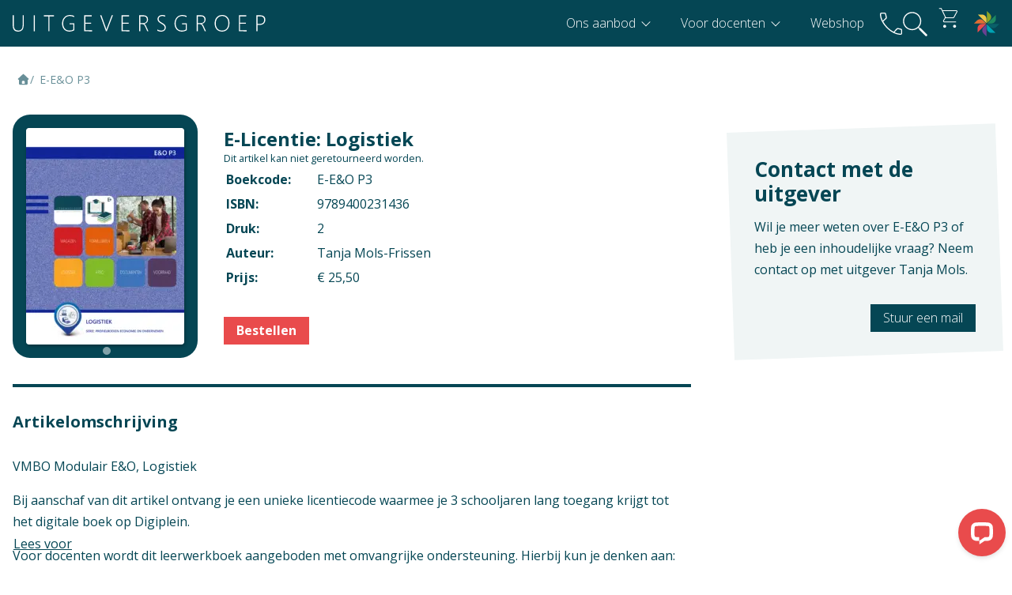

--- FILE ---
content_type: text/html; charset=UTF-8
request_url: https://www.uitgeversgroep.nl/9789400231436-e-licentie-logistiek
body_size: 10070
content:


<!DOCTYPE html>
<html lang="nl">
<head>
    <meta charset="utf-8">
    <meta name="viewport" content="width=device-width,initial-scale=1,maximum-scale=5">

            <meta name="theme-color" content="#054654">
        <meta name="msapplication-navbutton-color" content="#054654">
        <meta name="apple-mobile-web-app-status-bar-style" content="#054654">
    

    <link rel="preconnect" href="https://fonts.googleapis.com">
    <link rel="preconnect" href="https://fonts.gstatic.com" crossorigin>
    <link href="https://fonts.googleapis.com/css2?family=Open+Sans:wght@300..700&family=Noto+Sans:ital,wght@0,100..900;1,100..900&display=swap" rel="stylesheet">

        <link rel="stylesheet" href="https://fonts.googleapis.com/css2?family=Material+Symbols+Outlined:opsz,wght,FILL,GRAD@48,300,0,0" />


            <link rel="icon" href="/static/img/favicon.1765196387.ico" sizes="any">
                <link rel="apple-touch-icon" href="/static/img/icon-180x180.1765196387.png">
    


        <link rel="stylesheet" href="/static/css/default.1766484576.css">
            <style>
            body {
                --text: var(--blue);
            }
        </style>
    
            <script src="https://cdn-eu.readspeaker.com/script/14999/webReader/webReader.js?pids=wr" type="text/javascript" id="rs_req_Init"></script>
    <title>E-E&amp;O P3 | Uitgeversgroep</title>
<script>
            if ((navigator.doNotTrack != "1" && 0) || !0) {
                window.addEventListener("load", function(){
                    window.cookieconsent.initialise({
                        "palette": {
                            "popup": {
                                "background": "#054654",
                                "text": "#ffffff",
                                "link": "#ffffff"
                            },
                            "button": {
                                "background":  "block" === "wire" ? "transparent" :  "#e94b4c",
                                "text": "block" === "wire" ? "#e94b4c" : "#fff",
                                "border":  "block" === "wire" ? "#e94b4c" : undefined
                            },
                            "highlight": {
                                "background":  "block" === "wire" ? "transparent" :  "#e94b4c",
                                "text": "block" === "wire" ? "#e94b4c" : "#fff",
                                "border":  "block" === "wire" ? "#e94b4c" : undefined
                            }
                        },
                        "position": "bottom-left" === "toppush" ? "top" : "bottom-left",
                        "static": "bottom-left" === "toppush",
                        "theme": "block",
                        "type": "opt-in",
                        "content": {
                            "message": "<h3>Deze website maakt gebruik van cookies</h3><br>We gebruiken cookies om content en advertenties te personaliseren, om functies voor social media te bieden en om ons websiteverkeer te analyseren.&nbsp;",
                            "dismiss": "Cookies accepteren",
                            "link": "Meer informatie",
                            "href": "/privacy-en-veiligheid",
                            "allow":"Cookies toestaan",
                            "deny":"Weigeren",
                            "target":"_blank"
                        },
                        "revokable":0 === 1 ? true : false,
                        "dismissOnScroll":0 > 0 ? 0 : false,
                        "dismissOnTimeout":0 > 0 ? (0 * 1000) : false,
                        "cookie": {
                            "expiryDays":365 !== 0 ? 365 : 365,
                            "secure":0 === 1 ? true : false
                        },
                        onInitialise: function (status) {
                            var type = this.options.type;
                            var didConsent = this.hasConsented();
                            if (type == "opt-in" && didConsent) {
                                // enable cookies
                                if (typeof optInCookiesConsented === "function") {
                                    optInCookiesConsented();
                                    console.log("Opt in cookies consented");
                                } else {
                                    console.log("Opt in function not defined!");
                                }
                            }
                            if (type == "opt-out" && !didConsent) {
                                // disable cookies
                                if (typeof optOutCookiesNotConsented === "function") {
                                    optOutCookiesNotConsented();
                                    console.log("Opt out cookies not consented");
                                } else {
                                    console.log("Opt out function not defined!");
                                }
                            }
                        },
                        onStatusChange: function(status, chosenBefore) {
                            var type = this.options.type;
                            var didConsent = this.hasConsented();
                            if (type == "opt-in" && didConsent) {
                                // enable cookies
                                if (typeof optInCookiesConsented === "function") {
                                    optInCookiesConsented();
                                    console.log("Opt in cookies consented");
                                } else {
                                    console.log("Opt in function not defined!");
                                }
                            }
                            if (type == "opt-out" && !didConsent) {
                                // disable cookies
                                if (typeof optOutCookiesNotConsented === "function") {
                                    optOutCookiesNotConsented();
                                    console.log("Opt out cookies not consented");
                                } else {
                                    console.log("Opt out function not defined!");
                                }
                            }
                        },
                        onRevokeChoice: function() {
                            var type = this.options.type;
                            if (type == "opt-in") {
                                // disable cookies
                                if (typeof optInCookiesRevoked === "function") {
                                    optInCookiesRevoked();
                                    console.log("Opt in cookies revoked");
                                } else {
                                    console.log("Opt in revoked function not defined!");
                                }
                            }
                            if (type == "opt-out") {
                                // enable cookies
                                if (typeof optOutCookiesRevoked === "function") {
                                    optOutCookiesRevoked();
                                    console.log("Opt out cookies revoked");
                                } else {
                                    console.log("Opt out revoked function not defined!");
                                }
                            }
                        }
                    });
                });
            } else if (0) {
                // disable cookies
                if (typeof optOutCookiesNotConsented === "function") {
                    optOutCookiesNotConsented();
                    console.log("Opt out cookies not consented");
                } else {
                    console.log("Opt out function not defined!");
                }
            }
        </script>
<script>dataLayer = [];
(function(w,d,s,l,i){w[l]=w[l]||[];w[l].push({'gtm.start':
new Date().getTime(),event:'gtm.js'});var f=d.getElementsByTagName(s)[0],
j=d.createElement(s),dl=l!='dataLayer'?'&l='+l:'';j.async=true;j.src=
'https://www.googletagmanager.com/gtm.js?id='+i+dl;f.parentNode.insertBefore(j,f);
})(window,document,'script','dataLayer','GTM-5RSLB5');
</script><meta name="generator" content="SEOmatic">
<meta name="keywords" content="Beroepsgericht lesmateriaal, lesboek, lesmethode, vmbo, mbo, praktijkonderwijs">
<meta name="description" content="De Uitgeversgroep is een beroepsgerichte uitgeverij die studiemateriaal ontwikkelt voor het vmbo, praktijkonderwijs en mbo.">
<meta name="referrer" content="no-referrer-when-downgrade">
<meta name="robots" content="all">
<meta content="nl" property="og:locale">
<meta content="Uitgeversgroep" property="og:site_name">
<meta content="website" property="og:type">
<meta content="https://www.uitgeversgroep.nl/9789400231436-e-licentie-logistiek" property="og:url">
<meta content="E-E&amp;O P3" property="og:title">
<meta content="De Uitgeversgroep is een beroepsgerichte uitgeverij die studiemateriaal ontwikkelt voor het vmbo, praktijkonderwijs en mbo." property="og:description">
<meta content="https://www.uitgeversgroep.nl/assets/uploads/Boeken/_1200x630_crop_center-center_82_none/9789400227279_E_O_P3_2e.jpg?mtime=1767353670" property="og:image">
<meta content="1200" property="og:image:width">
<meta content="630" property="og:image:height">
<meta content="Studenten en leerlingen gebruiken lesmateriaal Uitgeversgroep" property="og:image:alt">
<meta content="https://www.instagram.com/uitgeversgroep/" property="og:see_also">
<meta content="https://www.youtube.com/user/Uitgeversgroep" property="og:see_also">
<meta content="https://www.linkedin.com/company/uitgeversgroep" property="og:see_also">
<meta content="https://www.facebook.com/Uitgeversgroep" property="og:see_also">
<meta name="twitter:card" content="summary_large_image">
<meta name="twitter:creator" content="@">
<meta name="twitter:title" content="E-E&amp;O P3">
<meta name="twitter:description" content="De Uitgeversgroep is een beroepsgerichte uitgeverij die studiemateriaal ontwikkelt voor het vmbo, praktijkonderwijs en mbo.">
<meta name="twitter:image" content="https://www.uitgeversgroep.nl/assets/uploads/Boeken/_800x418_crop_center-center_82_none/9789400227279_E_O_P3_2e.jpg?mtime=1767353670">
<meta name="twitter:image:width" content="800">
<meta name="twitter:image:height" content="418">
<meta name="twitter:image:alt" content="Studenten en leerlingen gebruiken lesmateriaal Uitgeversgroep">
<link href="https://www.uitgeversgroep.nl/9789400231436-e-licentie-logistiek" rel="canonical">
<link href="https://www.uitgeversgroep.nl/" rel="home">
<link type="text/plain" href="https://www.uitgeversgroep.nl/humans.txt" rel="author">
<link href="https://www.uitgeversgroep.nl/cpresources/67baf882/css/cookieconsent.min.css?v=1766484607" rel="stylesheet"></head>

<body class="body--preloading body-accent-- default" data-id="7332" data-site-group="1"><noscript><iframe src="https://www.googletagmanager.com/ns.html?id=GTM-5RSLB5"
height="0" width="0" style="display:none;visibility:hidden"></iframe></noscript>

        <div class="hmcms-popup hmcms-popup--examinfo">
        <div class="hmcms-popup__container">
            <div class="hmcms-popup__close"></div>
            <div class="hmcms-popup__title">Exameninformatie</div>
            <div class="hmcms-popup__content"><dl><dt>Context</dt><dd>Vmbo: Economie &amp; ondernemen</dd><dt>Vak</dt><dd>Praktijkvak</dd><dt>Opleiding / Kwalificatiedossier</dt><dd>Vmbo - Algemeen - Economie &amp; Ondernemen<br /></dd><dt>Examen / Kwalificatie / Uitstroom</dt><dd>Vmbo - Algemeen - Economie &amp; Ondernemen - Algemeen<br /></dd></dl></div>
        </div>
    </div>

    
    <div class="hmcms-popup hmcms-popup--productinfo">
        <div class="hmcms-popup__container">
            <div class="hmcms-popup__close"></div>
            <div class="hmcms-popup__title">Productinformatie</div>
            <div class="hmcms-popup__content"><dl><dt>Verschijningsvorm</dt><dd>E-licentie</dd><dt>Aantal pagina's</dt><dd>263</dd></dl></div>
        </div>
    </div>

            <div id="readspeaker_button1" class="rs_skip rsbtn rs_preserve">
            <a rel="nofollow" class="rsbtn_play" title="Laat de tekst voorlezen met ReadSpeaker webReader" href="https://app-eu.readspeaker.com/cgi-bin/rsent?customerid=14999&amp;lang=nl_nl&amp;voice=Ilse&amp;readid=maincontent&amp;url=https%3A%2F%2Fwww.uitgeversgroep.nl%2F9789400231436-e-licentie-logistiek">
                <span class="rsbtn_left rsimg rspart"><span class="rsbtn_text"><span>Lees voor</span></span></span>
                <span class="rsbtn_right rsimg rsplay rspart"></span>
            </a>
        </div>
    
    <main id="maincontent" class="layout-content">
                     

<header class="layout-header">
    <div class="content-container">
        <div class="layout-header__logo">
            <a href="/" title="Terug naar homepage" aria-label="Terug naar homepage">
                <img src="/static/img/logo.1744276166.svg" width="180" height="40" class="layout-header__logo__img" alt="Uitgeversgroep">
            </a>
        </div>


        <div id="nav" class="layout-menu__nav">
	        <nav id="navbar">
												<ul>
					
												                       						                          						
						<li class="nav-item">
														<a  class=" sub" >
								Ons aanbod
							</a>
															<ul>
									
												                       						                          						     																				
						<li class="nav-item">
														<a  href="https://www.uitgeversgroep.nl/vmbo" class=" " >
								Vmbo
							</a>
													</li>

					
												                       						                          						     																				
						<li class="nav-item">
														<a  href="https://www.uitgeversgroep.nl/mbo" class=" " >
								Mbo
							</a>
													</li>

					
												                       						                          						     																				
						<li class="nav-item">
														<a  href="https://www.uitgeversgroep.nl/pro" class=" " >
								Pro
							</a>
													</li>

					
												                       						                          						     																				
						<li class="nav-item">
														<a  href="https://www.uitgeversgroep.nl/talen-en-algemene-vakken" class=" " >
								Talen &amp; Algemene vakken
							</a>
													</li>

					
												                       						                          						     																				
						<li class="nav-item">
														<a  href="https://www.uitgeversgroep.nl/digitale-vaardigheden" class=" " >
								Digitale vaardigheden
							</a>
													</li>

					
												                       						                          						     																				
						<li class="nav-item">
														<a  href="https://www.uitgeversgroep.nl/internationaal-aanbod" class=" " >
								Internationaal aanbod
							</a>
													</li>

					
												                       						                          						     																				
						<li class="nav-item">
														<a  href="https://www.uitgeversgroep.nl/totaaloverzicht" class=" " >
								Totaaloverzicht
							</a>
													</li>

													</ul>
													</li>

					
												                       						                          						     																				
						<li class="nav-item">
														<a  class=" sub" >
								Voor docenten
							</a>
															<ul>
									
												                       						                          						     																				
						<li class="nav-item">
														<a  href="https://www.uitgeversgroep.nl/online-leeromgeving" class=" " >
								Online leeromgeving
							</a>
													</li>

					
												                       						                          						     																				
						<li class="nav-item">
														<a  href="https://www.uitgeversgroep.nl/afspraak-en-service" class=" " >
								Contact met uitgever
							</a>
													</li>

					
												                       						                          						     																				
						<li class="nav-item">
														<a  href="https://www.uitgeversgroep.nl/beoordelingsexemplaar" class=" " >
								Beoordelingsexemplaar
							</a>
													</li>

					
												                       						                          						     																				
						<li class="nav-item">
														<a  href="https://www.uitgeversgroep.nl/onderwijsconcept" class=" " >
								Onderwijsconcept
							</a>
													</li>

					
												                       						                          						     																				
						<li class="nav-item">
														<a  href="https://www.uitgeversgroep.nl/evenementen" class=" " >
								Evenementen
							</a>
													</li>

					
												                       						                          						     																				
						<li class="nav-item">
														<a  href="https://www.uitgeversgroep.nl/doorlopende-leerroutes-vmbo-mbo" class=" " >
								Doorlopende leerroutes
							</a>
													</li>

					
												                       						                          						     																				
						<li class="nav-item">
														<a  href="https://www.uitgeversgroep.nl/maatwerk" class=" " >
								Maatwerk
							</a>
													</li>

													</ul>
													</li>

					
												                       						                          						                    													
						<li class="nav-item">
														<a  href="https://www.uitgeversgroep.nl/zoekresultaten" class=" " >
								Webshop
							</a>
													</li>

					


				</ul>
			</nav>
		</div>
		<div class="utility-layout-nav">
	        <div class="nav-item nav-item--contact">
				<a href="tel:0031736130309" aria-label="bel ons">
					<i class="icon">
						<svg id="Laag_1" data-name="Laag 1" xmlns="http://www.w3.org/2000/svg" viewBox="0 0 31.85 31.77">
						  <path fill="#fff" d="M29.67,31.77c-3.37,0-6.82-.91-10.34-2.73-3.52-1.82-6.71-4.16-9.58-7.01-2.87-2.85-5.21-6.03-7.03-9.54C.91,8.99,0,5.55,0,2.17c0-.62.21-1.14.62-1.55.41-.41.93-.62,1.55-.62h4.42c.57,0,1.05.17,1.45.51.4.34.67.81.79,1.39l1.04,4.45c.09.52.08.99-.04,1.41-.12.42-.34.76-.65,1.03l-4.43,4.17c1.97,3.28,4.13,6.08,6.49,8.41,2.36,2.33,5.11,4.35,8.28,6.08l4.29-4.48c.33-.37.7-.62,1.09-.76.39-.14.82-.16,1.28-.06l3.76.84c.59.11,1.05.38,1.39.8.34.42.51.94.51,1.54v4.25c0,.62-.21,1.14-.62,1.55-.41.41-.93.62-1.55.62ZM3.95,11.6l4.2-3.91c.1-.1.17-.24.21-.42.04-.18.04-.35.02-.5l-1.03-4.62c-.03-.21-.11-.36-.25-.46-.14-.1-.31-.15-.52-.15H2.08c-.15,0-.28.05-.38.15-.1.1-.15.23-.15.38-.05,1.33.14,2.79.58,4.39s1.05,3.31,1.83,5.13ZM20.98,28.13c1.37.71,2.88,1.24,4.53,1.59,1.65.35,3.07.53,4.27.55.15,0,.28-.05.38-.15.1-.1.15-.23.15-.38v-4.47c0-.21-.05-.38-.15-.52-.1-.14-.26-.22-.46-.25l-3.92-.82c-.15-.03-.29-.02-.4.02-.12.04-.24.11-.37.21,0,0-4.03,4.23-4.03,4.23Z"/>
						</svg>
					</i>
				</a>
			</div>
			<div class="nav-item nav-item--icon-search">
				<a class="js-toggle-search">
					<i class="icon">
						<svg id="Laag_2" xmlns="http://www.w3.org/2000/svg" xmlns:xlink="http://www.w3.org/1999/xlink" viewBox="0 0 23.99 23.99"><defs><style>.cls-1{fill:#fff;}.cls-2{clip-path:url(#clippath);}.cls-3{fill:none;}</style><clipPath id="clippath"><rect class="cls-3" width="23.99" height="23.99"/></clipPath></defs><g id="_Laag_"><g class="cls-2"><path class="cls-1" d="m4.14,14.87c-2.96-2.96-2.96-7.78,0-10.73,2.96-2.96,7.78-2.96,10.73,0,2.96,2.96,2.96,7.77,0,10.73-2.96,2.96-7.77,2.96-10.73,0ZM15.61,3.39C12.24.02,6.76.02,3.39,3.39.02,6.76.02,12.24,3.39,15.61c3.26,3.26,8.51,3.37,11.89.31l.84.84c-.13.37-.05.8.25,1.1l5.67,5.67c.41.41,1.08.41,1.49,0,.41-.41.41-1.08,0-1.49l-5.67-5.66c-.3-.3-.73-.38-1.1-.25l-.84-.84c3.06-3.39,2.95-8.63-.31-11.89Z"/></g></g></svg>
					</i>
				</a>
				<div class="layout-search">
					<form action="https://www.uitgeversgroep.nl/webshop" method="GET">
						<input type="search" name="query" placeholder="Waar ben je naar op zoek?" autocomplete="off">
					</form>
				</div>
			</div>
			<a href="https://webshop.uitgeversgroep.nl/?origin=https://www.uitgeversgroep.nl/9789400231436-e-licentie-logistiek" class="nav-item nav-item--iframe-cart">
				<svg xmlns="http://www.w3.org/2000/svg" height="48" viewBox="0 -960 960 960" width="48" style="position: absolute;width: 35px;top: 6.5px;left: 12px; z-index: -1;"><path fill="#fff" d="M295.249-115.615q-23.682 0-39.658-16.415-15.976-16.414-15.976-40.413 0-23.999 16.179-40.201 16.178-16.202 39.846-16.202 23.668 0 40.052 16.414 16.385 16.415 16.385 40.414 0 23.999-16.414 40.201-16.415 16.202-40.414 16.202Zm375.385 0q-23.682 0-39.658-16.415Q615-148.444 615-172.443q0-23.999 16.178-40.201 16.179-16.202 39.847-16.202 23.667 0 40.052 16.414 16.385 16.415 16.385 40.414 0 23.999-16.415 40.201-16.414 16.202-40.413 16.202ZM230.385-749.461l113.077 237.23h268.769q6.923 0 12.692-3.461 5.769-3.462 8.846-9.616l111.923-202.615q4.616-8.462.77-15-3.847-6.538-13.077-6.538h-503Zm-16.154-30.77h520.556q26.068 0 39.218 21.385 13.149 21.384 1.149 43.923L664.277-512.48q-8.969 14.172-22.682 22.596-13.714 8.423-29.052 8.423H324l-54.462 100.154q-5.384 9.23 0 19.999 5.385 10.77 16.923 10.77h441.001v30.769H290.846q-33.538 0-48.577-24.154-15.038-24.154.115-52.231l64.77-116.461-150.462-316.616H84.846V-860h91.615l37.77 79.769Zm129.231 268h283.384-283.384Z"></path></svg>
				<iframe id="nav-cart" title="uitgeversgroep winkelwagentje" src="https://webshop.uitgeversgroep.nl/compact"></iframe>
							</a>
			<div class="nav-item nav-item--icon-digiplein">
				<a href="https://www.digiplein.com" target="_blank" title="Digiplein" aria-label="Digiplein">
					<i class="icon">
						<svg id="Laag_1" xmlns="http://www.w3.org/2000/svg" viewBox="0 0 186.3 186.4">
							<path d="m59.5,26h-30.9l62.8,62.8v-30.9c-.1-17.6-14.3-31.9-31.9-31.9Z" style="fill:#eec84b;"/>
							<path d="m126.2,44.4c0-8.5-3.3-16.5-9.3-22.5L95,0v88.8l21.8-21.8c6.1-6.1,9.4-14.1,9.4-22.6Z" style="fill:#8da525;"/>
							<path d="m160.4,59.5v-30.9l-55,55-7.8,7.8h30.9c17.6,0,31.9-14.3,31.9-31.9Z" style="fill:#1e8961;"/>
							<path d="m128.5,95.1h-30.9l21.8,21.8c12.4,12.4,32.6,12.4,45.1,0l21.8-21.8s-57.8,0-57.8,0Z" style="fill:#0a6069;"/>
							<path d="m101.4,104l-6.4-6.3v30.9c0,17.6,14.3,31.9,31.9,31.9h30.9l-40.9-40.9h0l-15.5-15.6Z" style="fill:#00a3b4;"/>
							<path d="m91.3,97.7l-21.8,21.8c-12.4,12.4-12.4,32.6,0,45.1l21.8,21.8v-88.7Z" style="fill:#6a4092;"/>
							<path d="m26,126.9v30.9l41.8-41.8,20.9-20.9h-30.8c-17.6,0-31.9,14.3-31.9,31.8Z" style="fill:#e94b4c;"/>
							<path d="m57.9,91.4h30.9l-21.9-21.9c-6-6-14-9.3-22.5-9.3s-16.5,3.3-22.5,9.3L0,91.4h57.9Z" style="fill:#e16d33;"/>
						</svg>
					</i>
				</a>
			</div>
	        <div class="hamburger js-toggle-navigation">
				<span class="hamburger__bar hamburger__bar--top"></span>
				<span class="hamburger__bar hamburger__bar--center"></span>
				<span class="hamburger__bar hamburger__bar--bottom"></span>
			</div>
		</div>
    </div>
</header>



<div class="layout-utility hidden">



	<div class="hamburger js-toggle-navigation">
		<span class="hamburger__bar hamburger__bar--top"></span>
		<span class="hamburger__bar hamburger__bar--center"></span>
		<span class="hamburger__bar hamburger__bar--bottom"></span>
	</div>

</div>        
    

        
        
        
        

            


                 <section class="aanbod">
        <div class="content-container">
             <ul class="breadcrumbs">
            <li><a href="https://www.uitgeversgroep.nl/"><svg xmlns="http://www.w3.org/2000/svg" viewBox="0 0 640 640"><path fill="currentColor" d="M341.8 72.6C329.5 61.2 310.5 61.2 298.3 72.6L74.3 280.6C64.7 289.6 61.5 303.5 66.3 315.7C71.1 327.9 82.8 336 96 336L112 336L112 512C112 547.3 140.7 576 176 576L464 576C499.3 576 528 547.3 528 512L528 336L544 336C557.2 336 569 327.9 573.8 315.7C578.6 303.5 575.4 289.5 565.8 280.6L341.8 72.6zM304 384L336 384C362.5 384 384 405.5 384 432L384 528L256 528L256 432C256 405.5 277.5 384 304 384z"/></svg></a></li>


                        
                                                                                                                                                                                                                                                                                                                                                                                                                                                                                                                                                                                                                                                                                                                                                                                                                                                                                                                                                                                                                                                                                                                                                                                                                                                                                                                                                                                                                                                                                                                                                                                                                                                                                                                                                                                                                                                                                                                                                                                                                                                                                                                                                                                                                                                                                                                                                                                                                                                                                                                                                                                                                                                                                                                                                                                                                                                                                                                                                                                                                                                                                                                                                                                                                                                                                                                                                                                                                                                                                                                                                                                                                                                                                                                                                                                                                                                                                                                                                                                                                                                                                                                                                                                                                                                                                                                                                                                                                                                                                                                                                                                                                                                                                                                                                                                                                                                                                                                                                                                                                                                                                                                                                                                                                                                                                                                                                                                                                                                                                                                                                                                                                                                                                                                                                                                                                                                                                                                                                                                                                                                                                                                                                                                                                                                                                                                                                                                                                                                                                                                                                                                                                                                                                                                                                                                                                                                                                                                                                                                                                                                                                                                                                                                                                                                                                                                                                                                                                                                                                                                                                                                                                                                                                                                                                                                                                                                                                                                                                                                                                                                                                                                                                                                                                                                                                                                                                                                                                                                                                                                                                                                                                                                                                                                                                                                                                                                                                                                                                                                                                                                                                                                                                                                                                                                                                                                                                                                                                                                                                                                                                                                                                                                                                                                                                                                                                                                                                                                                                                                                                                                                                                                                                                                                                                                                                                                                                                                                                                                                                                                                                                                                                                                                                                                                                                                                                                                                                                                                                                                                                                                                                                                                                                                                                                                                                                                                                                                                                                                                                                                                                                                                                                                                                                                                                                                                                                                                                                                                                                                                                                                                                                                                                                                                                                                                                                                                                                                                                                                                                                                                                                                                                                                                                                                                                                                                                                                                                                                                                                                                                                                                                                                                                                                                                                                                                                                                                                                                                                                                                                                                                                                                                                                                                                                                                                                                                                                                                                                                                                                                                                                                                                                                                                                                                                                                                                                                                                                                                                                                                                                                                                                                                                                                                                                                                                                                                                                                                                                                                                                                                                                                                                                                                                                                                                                                                                                                                                                                                                                                                                                                                                                                                                                                                                                                                                                                                                                                                                                                                                                                                                                                                                                                                                                                                                                                                                                                                                                                                                                                                                                                                                                                                                                                                                                                                                                                                                                                                                                                                                                                                                                                                                                                                                                                                                                                                                                                                                                                                                                                                                                                                                                                                                                                                                                                                                                                                                                                                                                                                                                                                                                                                                                                                                                                                                                                                                                                                                                                                                                                                                                                                                                                                                                                                                                                                                                                                                                                                                                                                                                                                                                                                                                                                                                                                                                                                                                                                                                                                                                                                                                                                                                                                                                                                                                                                                                                                                                                                                                                                                                                                                                                                                                                                                                                                                                                                                                                                                                                                                                                                                                                                                                                                                                                                                                                                                                                                                                                                                                                                                                                                                                                                                                                                                                                                                                                                                                                                                                                                                                                                                                                                                                                                                                                                                                                                                                                                                                                                                                                                                                                                                                                                                                                                                                                                                                                                                                                                                                                                                                                                                                                                                                                                                                                                                                                                                                                                                                                                                                                                                                                                                                                                                                                                                                                                                                                                                                                                                                                                                                                                                                                                                                                                                                                                                                                                                                                                                                                                                                                                                                                                                                                                                                                                                                                                                                                                                                                                                                                                                                                                                                                                                                                                                                                                                                                                                                                                                                                                                                                                                                                                                                                                                                                                                                                                                                                                                                                                                                                                                                                                                                                                                                                                                                                                                                                                                                                                                                                                                                                                                                                                                                                                                                                                                                                                                                                                                                                                                                                                                                                                                                                                                                                                                                                                                                                                                                                                                                                                                                                                                                                                                                                                                                                                                                                                                                                                                                                                                                                                                                                                                                                                                                                                                                                                                                                                                                                                                                                                                                                                                                                                                                                                                                                                                                                                                                                                                                                                                                                                                                                                                                                                                                                                                                                                                                                                                                                                                                                                                                                                                                                                                                                                                                                                                                                                                                                                                                                                                                                                                                                                                                                                                                                                                                                                                                                                                                                                                                                                                                                                                                                                                                                                                                                                                                                                                                                                                                                                                                                                                                                                                                                                                                                                                                                                                                                                                                                                                                                                                                                                                                                                                                                                                                                                                                                                                                                                                                                                                                                                                                                                                                                                                                                                                                                                                                                                                                                                                                                                                                                                                                                                                                                                                                                                                                                                                                                                                                                                                                                                                                                                                                                                                                                                                                                                                                                                                                                                                                                                                                                                                                                                                                                                                                                                                                                                                                                                                                                                                                                                                                                                                                                                                                                                                                                                                                                                                                                                                                                                                                                                                                                                                                                                                                                                                                                                                                                                                                                                                                                                                                                                                                                                                                                                                                                                                                                                                                                                                                                                                                                                                                                                                                                                                                                                                                                                                                                                                                                                                                                                                                                                                                                                                                                                                                                                                                                                                                                                                                                                                                                                                                                                                                                                                                                                                                                                                                                                                                                                                                                                                                                                                                                                                                                                                                                                                                                                                                                                                                                                                                                                                                                                                                                                                                                                                                                                                                                                                                                                                                                                                                                                                                                                                                                                                                                                                                                                                                                                                                                                                                                                                                                                                                                                                                                                                                                                                                                                                                                                                                                                                                                                                                                                                                                                                                                                                                                                                                                                                                                                                                                                                                                                                                                                                                                                                                                                                                                                                                                                                                                                                                                                                                                                                                                                                                                                                                                                                                                                                                                                                                                                                                                                                                                                                                                                                                                                                                                                                                                                                                                                                                                                                                                                                                                                                                                                                                                                                                                                                                                                                                                                                                                                                                                                                                                                                                                                                                                                                                                                                                                                                                                                                                                                                                                                                                                                                                                                                                                                                                                                                                                                                                                                                                                                                                                                                                                                                                                                                                                                                                                                                                                                                                                                                                                                                                                                                                                                                                                                                                                                                                                                                                                                                                                                                                                                                                                                                                                                                                                                                                                                                                                                                                                                                                                                                                                                                                                                                                                                                                                                                                                                                                                                                                                                                                                                                                                                                                                                                                                                                                                                                                                                                                                                                                                                                                                                                                                                                                                                                                                                                                                                                                                                                                                                                                                                                                                                                                                                                                                                                                                                                                                                                                                                                                                                                                                                                                                                                                                                                                                                                                                                                                                                                                                                                                                                                                                                                                                                                                                                                                                                                                                                                                                                                                                                                                                                                                                                                                                                                                                                                                                                                                                                                                                                                                                                                                                                                                                                                                                                                                                                                                                                                                                                                                                                                                                                                                                                                                                                                                                                                                                                                                                                                                                                                                                                                                                                                                                                                                                                                                                                                                                                                                                                                                                                                                                                                                                                                                                                                                                                                                                                                                                                                                                                                                                                                                                                                                                                                                                                                                                                                                                                                                                                                                                                                                                                                                                                                                                                                                                                                                                                                                                                                                                                                                                                                                                                                                                                                                                                                                                                                                                                                                                                                                                                                                                                                                                                                                                                                                                                                                                                                                                                                                                                                                                                                                                                                                                                                                                                                                                                                                                                                                                                                                                                                                                                                                                                                                                                                                                                                                                                                                                                                                                                                                                                                                                                                                                                                                                                                                                                                                                                                                                                                                                                                                                                                                                                                                                                                                                                                                                                                                                                                                                                                                                                                                                                                                                                                                                                                                                                                                                                                                                                                                                                                                                                                                                                                                                                                                                                                                                                                                                                                                                                                                                                                                                                                                                                                                                                                                                                                                                                                                                                                                                                                                                                                                                                                                                                                                                                                                                                                                                                                                                                                                                                                                                                                                                                                                                                                                                                                                                                                                                                                                                                                                                                                                                                                                                                                                                                                                                                                                                                                                                                                                                                                                                                                                                                                                                                                                                                                                                                                                                                                                                                                                                                                                                                                                                                                                                                                                                                                                                                                                                                                                                                                                                                                                                                                                                                                                                                                                                                                                                                                                                                                                                                                                                                                                                                                                                                                                                                                                                                                                                                                                                                                                                                                                                                                                                                                                                                                                                                                                                                                                                                                                                                                                                                                                                                                                                                                                                                                                                                                                                                                                                                                                                                                                                                                                                                                                                                                                                                                                                                                                                                                                                                                                                                                                                                                                                                                                                                                                                                                                                                                                                                                                                                                                                                                                                                                                                                                                                                                                                                                                                                                                                                                                                                                                                                                                                                                                                                                                                                                                                                                                                                                                                                                                                                                                                                                                                                                                                                                                                                                                                                                                                                                                            
            


            <li><span>
                                    E-E&amp;O P3
                </span>
            </li>
        </ul>


            <div class="book-details__main-columns" style="margin-top: 50px;">
                <div>
                    <div class="book-details__columns">
                        <div class="book-details__image   book-details__image--e-book   ">
                                                        <picture><img src="/assets/uploads/Boeken/_200xAUTO_crop_center-center_80_none/2526/9789400227279_E_O_P3_2e.1769120161.webp" width="200" height="274" alt="Omslag van de digitale licentie van het leerwerkboek voor &#039;Vmbo: Economie &amp; ondernemen&#039; met de titel &#039;E-Licentie: Logistiek&#039;"></picture>
                        </div>
                        <div class="book-details__info" data-bookAvailability="3">
                            <h1 style="margin-top: 0; margin-bottom:0; line-height: 1.2; font-size:24px;">E-Licentie: Logistiek</h1>


                                                        
                                                        
                                                        
                                                        
                                                        
                                                                <small>Dit artikel kan niet geretourneerd worden.</small>                            
                                                        
                                                        

                            
                            <table>
                                <tr><th>Boekcode:</th><td>E-E&amp;O P3</td></tr>
                                                                <tr><th>ISBN:</th><td>9789400231436</td></tr>
                                <tr><th>Druk: </th><td>2</td></tr>
                                <tr><th>Auteur: </th><td>Tanja Mols-Frissen</td></tr>
                                                                    <tr><th>Prijs: </th><td>€ 25,50</td></tr>                                                            </table>

                            <div class="book-deails__info-buttons" data="3">
                            
                                                                                                                    <a href="" class="button add-to-card button--alt" onclick="dataLayer.push({'title': 'E-E&amp;O P3', 'isbn': '9789400231436', 'event': 'add_to_cart'});" style="margin-top: 10px" data-isbn="9789400231436" data-type="2">Bestellen</a>
                                                    </div>

                                                    </div>
                    </div>
                    <div class="book-details__desc">
                                                    <h4> Artikelomschrijving </h4>
                            VMBO Modulair E&amp;O, Logistiek<p>Bij aanschaf van dit artikel ontvang je een unieke licentiecode waarmee je 3 schooljaren lang toegang krijgt tot het digitale boek op Digiplein.</p><p>Voor docenten wordt dit leerwerkboek aangeboden met omvangrijke ondersteuning. Hierbij kun je denken aan:</p><ul><li>Docentenhandleiding</li><li>Toetsvragen</li><li>PowerPointpresentaties</li></ul>

                            <a style="display: inline-block;" href="" class="button js-open-productinfo">Bekijk productinformatie</a>
                             <a href="" style="display: inline-block;" class="button js-open-examinfo">Bekijk exameninformatie</a>                                                                                 
                                            </div>
                </div>
                <div class="book-details__order-info">
                   
                    <div class="card">
                        <div class="card__image">
                        </div>
                        <div class="card__content">
                            <h3 class="card__title">Contact met de uitgever</h3>
                            <p>
                                Wil je meer weten over E-E&amp;O P3 of heb je een inhoudelijke vraag? Neem contact op met uitgever <span style="white-space: nowrap;">Tanja Mols</span>.
                            </p>

                            <div class="card__buttons " style="margin-top: 20px;">
                                                                <a class="button" href="mailto:t.mols@uitgeversgroep.nl" rel="noopener noreferrer" target="_blank">Stuur een mail</a>
                            </div>
                        </div>
                    </div>
                </div>
            </div>
        </div>
    </section>


            

            


            
            
    </main>


    <footer class="layout-footer">
    <div class="content-container">
        <div class="footer-columns">
                                                                                   

                                            <div class="footer-column">
                            <h4>
                                Over Ons
                            </h4>
                            <ul>
                                                                                                                                                                                                                                   
                                                                        <li class="">
                                        <a href="https://www.uitgeversgroep.nl/over-ons">
                                                                                        Wie zijn wij?
                                        </a>
                                    </li>
                                                                                                                                                                                                                                   
                                                                        <li class="">
                                        <a href="https://www.uitgeversgroep.nl/team">
                                                                                        Team
                                        </a>
                                    </li>
                                                                                                                                                                                                                                   
                                                                        <li class="">
                                        <a href="https://www.uitgeversgroep.nl/vacatures">
                                                                                        Vacatures
                                        </a>
                                    </li>
                                                                                                                                                                                                                                   
                                                                        <li class="">
                                        <a href="https://www.uitgeversgroep.nl/meewerken-als-auteur">
                                                                                        Meewerken als auteur
                                        </a>
                                    </li>
                                                            </ul>
                        </div>
                                                                               

                                                                               

                                                                               

                                                                               

                                                                               

                                            <div class="footer-column">
                            <h4>
                                Voor docenten
                            </h4>
                            <ul>
                                                                                                                                                                                                                                   
                                                                        <li class="">
                                        <a href="https://www.uitgeversgroep.nl/afspraak-en-service">
                                                                                        Contact met uitgever
                                        </a>
                                    </li>
                                                                                                                                                                                                                                   
                                                                        <li class="">
                                        <a href="https://www.uitgeversgroep.nl/beoordelingsexemplaar">
                                                                                        Beoordelingsexemplaar
                                        </a>
                                    </li>
                                                                                                                                                                                                                                   
                                                                        <li class="">
                                        <a href="https://www.uitgeversgroep.nl/educatieve-videos">
                                                                                        Educatieve video&#039;s
                                        </a>
                                    </li>
                                                                                                                                                                                                                                   
                                                                        <li class="">
                                        <a href="https://www.uitgeversgroep.nl/toetsing">
                                                                                        Toetsing
                                        </a>
                                    </li>
                                                            </ul>
                        </div>
                                                                               

                                                                               

                                                                               

                                                                               

                                                                               

                                            <div class="footer-column">
                            <h4>
                                Support
                            </h4>
                            <ul>
                                                                                                                                                                                                                                   
                                                                        <li class="">
                                        <a href="https://www.uitgeversgroep.nl/klantenservice">
                                                                                        Klantenservice
                                        </a>
                                    </li>
                                                                                                                                                                                                                       <li class="">
                                        <a href="tel:+31736130309">
                                                                                            <svg xmlns="http://www.w3.org/2000/svg" viewBox="0 0 512 512"><path fill="currentColor" d="M164.9 24.6c-7.7-18.6-28-28.5-47.4-23.2l-88 24C12.1 30.2 0 46 0 64C0 311.4 200.6 512 448 512c18 0 33.8-12.1 38.6-29.5l24-88c5.3-19.4-4.6-39.7-23.2-47.4l-96-40c-16.3-6.8-35.2-2.1-46.3 11.6L304.7 368C234.3 334.7 177.3 277.7 144 207.3L193.3 167c13.7-11.2 18.4-30 11.6-46.3l-40-96z"/></svg>
                                                                                        073 - 613 03 09
                                        </a>
                                    </li>
                                                                                                                                                                                                                                   
                                                                        <li class="">
                                        <a href="https://www.uitgeversgroep.nl/toegankelijkheid">
                                                                                        Digitale toegankelijkheid
                                        </a>
                                    </li>
                                                            </ul>
                        </div>
                                                                               

                                                                               

                                                                               

                                    
            

            <div class="footer-column footer-column--on-end">
                <div class="footer__newsletter">
                                            <h4>Volg ons op de socials!</h4>
                        <p>Blijf op de hoogte van ontwikkelingen binnen ons lesmateriaal, volg ons! </p>
                    
                                                                            </div>

                                            <ul class="footer-socials">
                            <li><a href="https://www.linkedin.com/company/uitgeversgroep" target="_blank" aria-title="Linkedin"><i class="icon icon-linkedin"></i></a></li>
                            <li><a href="https://www.youtube.com/user/Uitgeversgroep" target="_blank" aria-title="Youtube"><i class="icon icon-youtube"></i></a></li>
                            <li><a href="https://www.instagram.com/uitgeversgroep/" target="_blank" aria-title="Instagram"><i class="icon icon-instagram"></i></a></li>
                        </ul>
                    
                </div>
            

        </div>
        <nav class="footer__nav">
    <ul>
                    <li>
                                    <span>&copy; 2026 Educatieve uitgeversgroep, alle rechten voorbehouden</span>
                
            </li>
            <li>
                <a href="https://holidaymedia.nl/webdesign-holidaymedia.htm">Realisatie: Holiday Media</a>
            </li>

            
                                                                                                    
                                <li>
                    <a href="https://www.uitgeversgroep.nl/voorwaarden">
                        Voorwaarden
                    </a>
                </li>
                
            
                                                                                                    
                                <li>
                    <a href="https://www.uitgeversgroep.nl/privacy-en-veiligheid">
                        Privacy &amp; veiligheid
                    </a>
                </li>
                
            
                                                                                                    
                                <li>
                    <a href="https://www.uitgeversgroep.nl/disclaimer">
                        Disclaimer
                    </a>
                </li>
                
            
                                                                                                    
                                <li>
                    <a href="https://www.uitgeversgroep.nl/sitemap">
                        Sitemap
                    </a>
                </li>
                
                </ul>

</nav>    </div>
</footer>

    <script src="https://lib.hmcms.nl/js/2/jquery-3.6.0.js"></script>
    <script src="//lib.hmcms.nl/js/2/libloader.js?load=hm.protofish,hm.svg,hm.responsy,hm.swiper10"></script>

    <script src="/static/js/book-shelf.1756278630.js"></script>
    <script src="/static/js/default.1761025806.js"></script>
    <script src="/static/js/svg.min.1744276166.js"></script>
    


<script type="application/ld+json">{"@context":"https://schema.org","@graph":[{"@type":"WebSite","author":{"@id":"https://www.uitgeversgroep.nl#identity"},"copyrightHolder":{"@id":"https://www.uitgeversgroep.nl#identity"},"copyrightYear":"2023","creator":{"@id":"#creator"},"dateCreated":"2023-06-16T11:56:07+02:00","dateModified":"2026-01-02T12:34:31+01:00","datePublished":"2023-06-16T11:56:00+02:00","description":"De Uitgeversgroep is een beroepsgerichte uitgeverij die studiemateriaal ontwikkelt voor het vmbo, praktijkonderwijs en mbo.","headline":"E-E&O P3","image":{"@type":"ImageObject","url":"https://www.uitgeversgroep.nl/assets/uploads/Boeken/9789400227279_E_O_P3_2e.jpg"},"inLanguage":"nl","mainEntityOfPage":"https://www.uitgeversgroep.nl/9789400231436-e-licentie-logistiek","name":"E-E&O P3","publisher":{"@id":"#creator"},"url":"https://www.uitgeversgroep.nl/9789400231436-e-licentie-logistiek"},{"@id":"https://www.uitgeversgroep.nl#identity","@type":"LocalBusiness","address":{"@type":"PostalAddress","addressCountry":"Nederland","addressLocality":"Den Bosch","addressRegion":"Noord-Brabant","postalCode":"5215 MK","streetAddress":"Het Sterrenbeeld 13"},"alternateName":"Educatieve uitgeverij","description":"De Uitgeversgroep is een beroepsgerichte uitgeverij die studiemateriaal ontwikkelt voor het vmbo, praktijkonderwijs en mbo.","email":"info@uitgeversgroep.nl","founder":"Jeroen van Esch","foundingDate":"01-04-1991","foundingLocation":"Den Bosch","image":{"@type":"ImageObject","height":"940","url":"https://www.uitgeversgroep.nl/assets/uploads/Algemene-fotos/Uitgeversgroep-logo-Zonder-vouw.png","width":"4496"},"logo":{"@type":"ImageObject","height":"60","url":"https://www.uitgeversgroep.nl/assets/uploads/Algemene-fotos/_600x60_fit_center-center_82_none/Uitgeversgroep-logo-Zonder-vouw.png?mtime=1709023068","width":"287"},"name":"Uitgeversgroep","openingHoursSpecification":[{"@type":"OpeningHoursSpecification","closes":"16:30:00","dayOfWeek":["Monday"],"opens":"08:00:00"},{"@type":"OpeningHoursSpecification","closes":"16:30:00","dayOfWeek":["Tuesday"],"opens":"08:00:00"},{"@type":"OpeningHoursSpecification","closes":"16:30:00","dayOfWeek":["Wednesday"],"opens":"08:00:00"},{"@type":"OpeningHoursSpecification","closes":"16:30:00","dayOfWeek":["Thursday"],"opens":"08:00:00"},{"@type":"OpeningHoursSpecification","closes":"16:30:00","dayOfWeek":["Friday"],"opens":"08:00:00"}],"priceRange":"$","sameAs":["https://www.facebook.com/Uitgeversgroep","https://www.linkedin.com/company/uitgeversgroep","https://www.youtube.com/user/Uitgeversgroep","https://www.instagram.com/uitgeversgroep/"],"telephone":"073-6130309","url":"https://www.uitgeversgroep.nl"},{"@id":"#creator","@type":"LocalBusiness","alternateName":"Educatieve Uitgeversgroep","description":"De Uitgeversgroep is een beroepsgerichte uitgeverij die studiemateriaal ontwikkelt voor het vmbo, praktijkonderwijs en mbo.","name":"Uitgeversgroep","priceRange":"$"},{"@type":"BreadcrumbList","description":"Breadcrumbs list","itemListElement":[{"@type":"ListItem","item":"https://www.uitgeversgroep.nl/","name":"Homepage","position":1},{"@type":"ListItem","item":"https://www.uitgeversgroep.nl/9789400231436-e-licentie-logistiek","name":"E-E&O P3","position":2}],"name":"Breadcrumbs"}]}</script><script src="https://www.uitgeversgroep.nl/cpresources/67baf882/js/cookieconsent.min.js?v=1766484607"></script></body>
</html>



--- FILE ---
content_type: text/css; charset=utf-8
request_url: https://www.uitgeversgroep.nl/static/css/default.1766484576.css
body_size: 15160
content:
@import url('https://fonts.googleapis.com/css2?family=Open+Sans:wght@300;400;700&display=swap');html{box-sizing:border-box}*,*:before,*:after{box-sizing:inherit}html{line-height:1.15;-webkit-text-size-adjust:100%;-moz-tab-size:4;tab-size:4}body{margin:0;font-family:system-ui,-apple-system,'Segoe UI',Roboto,Helvetica,Arial,sans-serif,'Apple Color Emoji','Segoe UI Emoji'}hr{height:0;color:inherit}abbr[title]{text-decoration:underline dotted}b,strong{font-weight:bolder}code,kbd,samp,pre{font-family:ui-monospace,SFMono-Regular,Consolas,'Liberation Mono',Menlo,monospace;font-size:1em}small{font-size:80%}sub,sup{font-size:75%;line-height:0;position:relative;vertical-align:baseline}sub{bottom:-.25em}sup{top:-.5em}table{text-indent:0;border-color:inherit}button,input,optgroup,select,textarea{font-family:inherit;font-size:100%;line-height:1.15;margin:0}button,select{text-transform:none}button,[type=button],[type=reset],[type=submit]{-webkit-appearance:button}::-moz-focus-inner{border-style:none;padding:0}:-moz-focusring{outline:1px dotted ButtonText}:-moz-ui-invalid{box-shadow:none}legend{padding:0}progress{vertical-align:baseline}::-webkit-inner-spin-button,::-webkit-outer-spin-button{height:auto}[type=search]{-webkit-appearance:textfield;outline-offset:-2px}::-webkit-search-decoration{-webkit-appearance:none}::-webkit-file-upload-button{-webkit-appearance:button;font:inherit}summary{display:list-item}select,.selectricWrapper .selectric,textarea,input:not([type=checkbox]):not([type=submit]):not([type=radio]){padding:.5em 1em;display:inline-block;outline:0 !important;border:0;line-height:1.2;color:var(--blue);box-shadow:0 0 0 1px #cddadd inset}textarea{min-height:100%}.selectricWrapper{background:#fff}.selectricWrapper .selectric{width:100%;background:#fff !important}body .rowshop .selectric .label{padding:0;font-size:16px;background:#fff}select{color:var(--blue);width:100%}input[type=search]{-webkit-appearance:none}input::placeholder{color:#aaa}a:visited{color:currentColor}a.cc-deny{background:0 0 !important;color:inherit !important;text-decoration:underline}.payment-buttons input[type=submit],a.cc-btn.cc-allow,input[type=submit],.button,.button:visited{background:var(--blue);color:#fff !important;line-height:1.2;display:inline-block;padding:.5em 1em;transition:box-shadow .2s ease;font-weight:300;cursor:pointer;border:0;text-decoration:none}.payment-buttons input[type=submit]:hover,input[type=submit]:hover,a.cc-btn.cc-allow:hover,.button:hover{box-shadow:0 0 0 30px rgba(0,0,0,.15) inset}a.cc-btn.cc-allow,.button.button--red{background:var(--block-red) !important}.cc-link{display:block}.button--cart{white-space:nowrap;background:var(--blue);clip-path:polygon(0 0,calc(100% - 10px) 0%,100% 50%,calc(100% - 10px) 100%,0 100%)}.button--cart svg{height:1em;margin-left:.2em;transform:translateY(.1em)}.button--cart:after{display:none}option[disabled=disabled]{display:none}ul.breadcrumbs li:first-child:before{display:none}.cc-floating .cc-message h3{margin:0;font-size:22px}.iframe-cart{background:var(--blue);display:grid;place-items:center;height:57px;padding:0 10px}.iframe-cart__icon{position:relative;width:37px;height:37px}.iframe-cart__icon svg{width:100%;height:100%}.iframe-cart__count{position:absolute;right:-4px;top:-4px;background:var(--block-red);color:#fff;border-radius:50%;padding:0;font-size:11px;width:16px;height:16px;text-align:center;line-height:16px}.book-search__filters select{margin-top:-3px}.loader-message svg{width:3.25em;transform-origin:center;animation:rotate4 2s linear infinite;display:block;margin:10px auto 0}.loader-message circle{fill:none;stroke:#3189fc;stroke-width:2;stroke-dasharray:1,200;stroke-dashoffset:0;stroke-linecap:round;animation:dash4 1.5s ease-in-out infinite}@keyframes rotate4{100%{transform:rotate(360deg)}}@keyframes dash4{0%{stroke-dasharray:1,200;stroke-dashoffset:0}50%{stroke-dasharray:90,200;stroke-dashoffset:-35px}100%{stroke-dashoffset:-125px}}.loader-message{position:absolute;left:50%;transform:translateX(-50%);width:100%;max-width:400px;text-align:center;padding:30px;background:var(--light);z-index:100}
select{appearance:none;background:url(/static/img/icons/down.svg) right 6px center no-repeat}body .rowshop .selectric .button{background:#fff;color:#000;font-size:24px !important;padding:0;text-indent:0;right:1px;top:1px;box-shadow:none;bottom:0}.rowshop input[type=radio]{display:none}.rowshop input[type=radio]+*>span{display:inline-block;border-radius:10px;width:12px;height:12px;border:1px solid var(--blue);margin-right:10px;transform:all .2s ease}.rowshop input[type=radio]:checked+*>span{background:var(--blue);box-shadow:0 0 0 2px #fff inset}.rowshop label{width:100%;display:block}.rowshop input[type=checkbox]{display:none}.rowshop input[type=checkbox]+*>span{display:inline-block;border-radius:2px;width:12px;height:12px;border:1px solid var(--blue);margin-right:10px;transform:all .2s ease}.rowshop input[type=checkbox]:checked+*>span{background:var(--blue);box-shadow:0 0 0 2px #fff inset}.rowshop label{width:100%;display:block;cursor:pointer}.rowshop input[type=submit]{width:auto !important}section.form .content-container{max-width:600px}.grecaptcha-badge{bottom:90px !important}.body--preloading,.body--preloading *{transition:none !important}.hidden{display:none !important;visibility:hidden !important}.mt-0{margin-top:0}.mb-0{margin-bottom:0}.icon img,.icon svg{width:1em;height:1em;display:block}a{color:var(--blue)}html{height:100%}body{display:flex;flex-direction:column;min-height:100%}.layout-header{padding:0;position:sticky;top:0;z-index:99999999}.layout-content{flex:1 0 auto}.layout-footer{position:relative;margin-top:20px}main>section{padding:30px 0}.content-container{max-width:1300px;width:100%;margin:0 auto;padding:0 1rem}.categories{display:grid;grid-template-columns:repeat(4,1fr);grid-gap:20px;grid-gap:clamp(10px,2vw,20px);margin-top:10px}.categorie__item{flex:1 11em;position:relative;background:tan;aspect-ratio:1/1;display:flex;container-type:inline-size;border-radius:10%;clip-path:polygon(0 0,85% 0,100% 15%,100% 100%,0 100%);transition:transform .3s ease}.categorie__item:hover{transform:scale(1.05)}.categorie__item a{padding:10cqw;display:flex;width:100%;text-decoration:none;justify-content:center;line-height:1.2;align-items:center;text-align:center;color:#fff;font-weight:300}.categorie__item:after{content:'';position:absolute;right:0;top:0;width:15%;height:15%;background:rgba(255,255,255,.25);border-radius:0 0 0 50%}.categorie__item.categorie__item--maatwerk{background:var(--block-red)}.categorie__item.categorie__item--maatwerk a{font-size:16cqw}.categorie__item.categorie__item--algemeen{background:var(--block-yellow)}.categorie__item.categorie__item--algemeen a{font-size:22cqw}.categorie__item.categorie__item--mbo{background:var(--block-light-green)}.categorie__item.categorie__item--mbo a{font-size:22cqw}.categorie__item.categorie__item--vmbo{background:var(--block-green)}.categorie__item.categorie__item--vmbo a{font-size:22cqw}.content-container.content-container--two-columns{display:grid;grid-template-columns:1fr 1fr;grid-gap:40px}.slide-in .slide-in__iframe{border:0;height:850px;max-height:100%;margin:-30px}.slide-in{transform:translateX(100%);position:fixed;z-index:1000;top:0;bottom:0;right:0;left:auto;transition:transform .6s ease,box-shadow .6s ease,opacity .6s ease;z-index:10000000000;display:flex;flex-flow:column;background:#fff;width:96vw;max-width:750px;max-height:100vh;overflow:auto}.slide-in>:nth-child(2){margin-top:0}.slide-in p{margin:8px 0}.slide-in.slide-in-popup{right:auto;bottom:auto;height:auto;top:50%;left:50%;transform:translate3d(-50%,calc(-50% - 60px),0);width:1400px;max-width:100%;max-height:96vh;opacity:0}.slide-in.slide-in-popup.slide-in--visible{transform:translate3d(-50%,-50%,0);opacity:1}.slide-in.slide-in--visible{transform:translateX(0);box-shadow:0 0 50vw 50vw rgba(17,17,17,.35)}.slide-in__close-icon{position:absolute;right:0;top:0;width:40px;height:40px;line-height:1;display:grid;place-items:center;cursor:pointer}.slide-in__close-icon svg{width:30px;height:30px}body.body--has-slide-in{overflow:hidden}
main{transition:filter .2s ease}body.body--has-slide-in main{filter:blur(2px)}.slide-in{font-size:14px;padding:30px}dl{margin:0}dl>*:first-child{margin-top:0}dl:not(.summary)>dt{font-size:16px}dt{margin-top:16px;font-weight:700}dd{margin:0 0 0 10px}.book-item__ribbon{position:absolute;background:var(--blue);color:#fff;z-index:1;padding:2px 10px;z-index:100;font-size:12px}.layout-footer{margin-top:60px}.events-container{display:grid;grid-template-columns:repeat(auto-fill,minmax(305px,1fr));grid-gap:20px}.event-item{padding:20px;position:relative}h3.event-item__title{margin-top:0;line-height:1.2}.event-item ul{list-style:none;padding:0}.event-item ul li svg{width:22px;position:absolute;left:0;top:50%;transform:translateY(-50%)}.event-item ul li{position:relative;padding-left:38px}.wf-errors{background:rgba(255,0,0,.1);padding:20px;font-size:14px}.wf-errors ul{margin:0;padding:0;list-style:none}.wf-thanks{background:rgb(0 255 55/10%);padding:20px;font-size:14px;border:1px solid #00ff37}.event-item:after{content:'';background:var(--light);position:absolute;left:0;right:0;top:0;bottom:0;transform:rotate(-1deg);z-index:-1}.event-item:nth-child(2):after{transform:rotate(.5deg)}.event-item:nth-child(3):after{transform:rotate(-.5deg)}.event-item__buttons{text-align:right}.filter-item{margin-top:4px}.filter-item b{font-size:14px}p.p-small{font-size:80%}.cc-window{background:var(--blue !important)}.footer-column li a{display:inline-flex;flex-flow:row wrap;align-items:center;grid-gap:.5em}.footer-column li a svg{height:1em}*{box-sizing:border-box}body{font-family:'Open Sans',sans-serif;line-height:1.7;color:var(--blue);color:var(--text)}h1{font-size:30px}h2{font-size:28px}h3{font-size:26px}h4{font-size:20px}@media screen and (max-width:480px){h1{font-size:26px}h2{font-size:24px}h3{font-size:23px}h4{font-size:18px}}.layout-header{background:var(--blue);color:#fff;font-size:16px}.layout-header .content-container{display:flex;flex-flow:row nowrap;grid-gap:30px}@media screen and (max-width:480px){.layout-header .content-container{grid-gap:0}}a.layout-header__logo-text{font-family:'Noto Sans';text-transform:uppercase;text-decoration:none;font-size:1.8em;font-weight:100;letter-spacing:5px;color:#fff}.layout-header__logo{display:flex;flex-flow:column;justify-content:center;margin-right:auto}.layout-header__logo__img{width:320px;max-width:100%;height:auto;display:block}.card-container{display:grid;grid-template-columns:repeat(auto-fill,minmax(310px,1fr));grid-gap:30px}.card{display:flex;flex-flow:column;position:relative}.card:after{content:'';background:var(--light);position:absolute;left:0;right:0;top:0;bottom:0;transform:rotate(-2deg);z-index:-1}.card form{display:grid;grid-gap:6px}.card.card--dark{color:var(--light)}.card.card--dark a{color:var(--light)}.card.card--dark:after{background:var(--blue)}.card:nth-child(4n+2):after{transform:rotate(1deg)}.card:nth-child(4n+3):after{transform:rotate(-1deg)}.card:nth-child(4n+4):after{transform:rotate(.5deg)}.card__image{padding:16px;transform:rotate(-2deg)}.card:nth-child(2) .card__image{transform:rotate(1deg)}.card:nth-child(3) .card__image{transform:rotate(-1deg)}.card__image img{max-width:100%;height:auto}.card__image+.card__content{padding-top:5px}.card__content{padding:30px;flex:1;display:flex;flex-flow:column}.card__content p{margin-top:5px;margin-bottom:10px}.card__content>*:first-child{margin-top:0}.card__content>*:last-child{margin-bottom:0}.card__title{line-height:1.2;margin-top:0;margin-bottom:8px}.card__title>small{display:block;font-weight:300}.card__buttons{margin-top:auto;display:flex;align-items:center;justify-content:flex-end;grid-gap:10px 20px}.card__buttons.card__buttons--multiple{justify-content:space-between}.card.card--employee{display:grid;grid-template-columns:125px 1fr}@media screen and (max-width:480px){.card.card--employee{grid-template-columns:100px 1fr}.card.card--dark.card--digiplein{order:-1}}.card-container.card-container--employees{margin-top:30px}
.card.card--employee .card__content{padding:15px 15px 15px 0}.card.card--employee .card__title{font-size:20px}.card.card--employee .card__content{font-size:14px}.layout-footer{background:var(--light);font-size:14px;padding-top:60px;clip-path:polygon(0 30px,100% 0,100% 100%,0 100%)}.layout-footer a{color:inherit}.footer-columns{display:grid;grid-gap:30px;grid-template-columns:repeat(4,1fr);margin-bottom:30px}.footer-column.footer-column--on-end{grid-column:4;grid-row:1}@media screen and (max-width:1050px){.footer-columns{grid-template-columns:repeat(3,1fr)}.footer-column.footer-column--on-end{grid-column:3}}@media screen and (max-width:750px){.footer-columns{grid-template-columns:repeat(2,1fr)}.footer-column.footer-column--on-end{grid-column:span 2;grid-row:auto}}@media screen and (max-width:480px){.footer-columns{grid-template-columns:1fr}.footer-column.footer-column--on-end{grid-column:span 1;grid-row:auto}}.footer-columns ul{padding:0;list-style:none;margin-top:0}.footer-column h4{margin:0 0 10px;line-height:1.2}.footer__newsletter{margin-bottom:20px}.footer__newsletter p{margin-top:0}.footer__newsletter-form{display:grid;grid-gap:10px}ul.footer-socials{display:flex;flex-flow:row wrap;list-style:none;grid-gap:2px;font-size:2.8em;padding-left:0;justify-content:flex-start;margin:0}i.icon.icon-linkedin svg{color:#0077b5}i.icon.icon-youtube svg{color:red}i.icon.icon-instagram svg{color:#d6249f;width:.9em;height:.9em;margin:.05em}ul.footer-socials .icon:hover svg{transform:scale(1.2)}ul.footer-socials .icon:not(.icon-instagram) svg{background:#fff;box-shadow:0 0 0 4px var(--light) inset;border-radius:15px}ul.footer-socials .icon svg{transition:all .3s ease}.go-to-shop{background:var(--light);margin-bottom:20px;padding:30px 0;font-size:20px;font-size:clamp(20px,5vw,24px);line-height:1.2}.go-to-shop .content-container{display:flex;flex-flow:row wrap;justify-content:center;align-items:center;grid-gap:30px}.go-to-shop__content{text-align:right}.go-to-shop__button.go-to-shop__button--inkijkexemplaar{position:relative;z-index:1}.go-to-shop__button.go-to-shop__button--inkijkexemplaar:after{content:'';display:block;width:180px;height:120px;position:absolute;background:url(/static/img/inkijkexemplaar.png?v-2) no-repeat;background-size:contain;left:100%;bottom:8px;margin-left:-20px;z-index:-1;filter:drop-shadow(1px 3px 4px #00000060);transform:rotate(2deg)}@media screen and (max-width:480px){.go-to-shop__button.go-to-shop__button--inkijkexemplaar{padding-top:30px}.go-to-shop__button.go-to-shop__button--inkijkexemplaar:after{width:110px;height:90px}}@media screen and (max-width:600px){.go-to-shop .go-to-shop__content{text-align:center}}@media screen and (max-width:1050px){.go-to-shop .content-container{flex-flow:column wrap}.go-to-shop__button.go-to-shop__button--inkijkexemplaar{padding-top:60px}}.rowshop h1{display:none}.rowshop .cart-details__login h1{display:block}.cart-details__register p:before{content:'Is dit je eerste bestelling? Maak een account aan, dit is ook direct je account voor onze online leeromgeving Digiplein.';font-size:1rem;margin:1em 0;display:block}.cart-details__register p{font-size:0}.tabbarshop{margin-bottom:40px !important}.cart__page3 .rowshop .form-field{display:grid;grid-template-columns:260px 1fr;align-items:center}.cart__page3 .rowshop .form-field label{font-size:14px}.cart__page3 .rowshop .form-field label:not(:first-child){grid-column:2}.cart__page2 .rowshop .form-field{display:grid;grid-template-columns:260px 1fr;align-items:center}.cart__page2 .rowshop .form-field label{font-size:14px;display:flex;flex-flow:column;line-height:1.2}.cart__page2 .rowshop .form-field label:not(:first-child){grid-column:2}nav a{text-decoration:none;color:inherit}.layout-utility{display:flex;flex-flow:row nowrap;justify-content:flex-end;position:relative;z-index:1}.layout-search__icon{cursor:pointer}.layout-search__icon{fill:currentColor}.layout-menu__nav ul{padding:0;margin:0}.footer__nav ul{display:flex;flex-flow:row wrap;list-style:none;padding:0 60px 0 0;grid-gap:0 14px}.footer__nav li a,.footer__nav li span{padding:.25em .25em 0}
.footer__nav li a:hover{text-decoration:underline}.footer__nav ul:last-child li:last-child{margin-right:0}.layout-footer a{text-decoration:none !important;background-image:linear-gradient(to bottom,transparent 0%,transparent calc(100% - 1px),currentColor calc(100% - 1px),currentColor 100%);background-repeat:no-repeat;background-size:0 100%;background-position-x:right;transition:background-size .3s}.layout-footer a:hover{background-size:100% 100%;background-position-x:left}li.nav-item.nav-item--iframe-cart{cursor:pointer}.nav-item--iframe-cart{position:relative}.utility-layout-nav{display:flex;flex-flow:row nowrap;align-items:center}.utility-layout-nav svg{width:auto !important;height:2em !important}.utility-layout-nav a{display:grid !important;align-items:center;padding-inline:.5em}.utility-layout-nav>*{height:100%;display:grid;position:relative}@media screen and (max-width:800px){.utility-layout-nav>*{position:initial}}a.nav-item.nav-item--iframe-cart{padding:0}@media screen and (min-width:801px){.layout-header{position:sticky;top:0;transition:transform .3s ease}header.layout-header.header--hidden{transform:translateY(-100%);box-shadow:none}.mobile-call-to,.mobile-search,.mobile-search~div,.hamburger{display:none !important}.layout-menu__nav nav>ul{display:flex;flex-flow:row nowrap}.layout-menu__nav ul{margin:0;padding:0;list-style:none}.layout-menu__nav li{position:relative;display:block}.layout-menu__nav li>a,.layout-menu__nav li>span{display:block;cursor:pointer;padding:16px 20px;text-decoration:none;white-space:nowrap;transition:all .3s ease;font-weight:300;height:100%;color:#fff !important}.layout-menu__nav li a.sub:after{content:'';width:.5em;height:.5em;display:inline-block;border:1px solid currentColor;border-top:0;border-right:0;transform:translateY(-.2em) rotate(-45deg);margin-left:.3rem;transition:transform .3s ease}.layout-menu__nav li:hover>a,.layout-menu__nav .hover>a{background-color:rgba(0,0,0,.15)}.layout-menu__nav li:hover>a.sub:after,.layout-menu__nav .hover>a.sub:after{transform:translateY(.1em) rotate(-45deg) scale(-1,-1)}.layout-menu__nav li:hover>a .layout-menu__arrow,.layout-menu__nav .hover>a .layout-menu__arrow{transform:scale(1,-1)}.layout-menu__nav .active>a,.layout-menu__nav .active:hover>a{background-color:rgba(0,0,0,.25)}.layout-menu__nav ul ul{transition:background .2s ease,transform .2s ease;transform:translateY(-20px);background-color:transparent;min-width:200px}.layout-menu__nav li li{display:block}.layout-menu__nav li li a{padding:8px 30px 8px 20px}.layout-menu__nav ul ul{position:absolute;left:-999em}.layout-menu__nav li:hover ul,.layout-menu__nav .hover ul{background-color:var(--blue);left:0;transform:translateY(0px);z-index:9999}.layout-menu__nav li:last-child:hover ul,.layout-menu__nav .hover:last-child ul{left:auto;right:0}.layout-menu__nav li .layout-menu__back-link{display:none}.layout-search__icon{width:20px}.layout-search{position:absolute;background-color:var(--blue)}.layout-search{top:100%;right:0;transform:translateY(-100%);transition:transform .2s ease,opacity .2s ease;pointer-events:none;width:250px;opacity:0;padding:3px}.layout-search form input{height:40px;width:100%;border:0;outline:0;border-bottom:1px solid #eee}.body--has-search .layout-search{transform:translateY(0);pointer-events:initial;opacity:1}.layout-menu__nav nav>ul>li ul a{transform:translateX(-20px);opacity:0;transition:all .3s ease}.layout-menu__nav nav>ul>li:hover ul a,.layout-menu__nav nav>ul>li.hover ul a{opacity:1;transform:translateX(0px)}.layout-menu__nav nav>ul>li:hover li:nth-child(2) a{transition-delay:.05s}.layout-menu__nav nav>ul>li:hover li:nth-child(3) a{transition-delay:.1s}.layout-menu__nav nav>ul>li:hover li:nth-child(4) a{transition-delay:.15s}.layout-menu__nav nav>ul>li:hover li:nth-child(5) a{transition-delay:.2s}.layout-menu__nav nav>ul>li:hover li:nth-child(6) a{transition-delay:.25s}.layout-menu__nav nav>ul>li:hover li:nth-child(7) a{transition-delay:.3s}.layout-menu__nav nav>ul>li:hover li:nth-child(8) a{transition-delay:.35s}
.layout-menu__nav nav>ul>li:hover ul a:hover,.layout-menu__nav nav>ul>li.hover ul a:hover{transition-delay:0s}li.nav-item--contact a{display:flex !important;align-items:center;grid-gap:6px}li.nav-item .icon svg{height:37px;width:37px;margin:-10px 0}li.nav-item.nav-item--icon-cart .icon svg{width:37px;height:37px}li.nav-item.nav-item--icon-search .icon svg,li.nav-item.nav-item--icon-digiplein .icon svg{width:29px;height:29px}li.nav-item--contact a,li.nav-item--cart a{padding:9px}li.nav-item--icon-digiplein a{padding:9px;display:flex;justify-content:center;align-items:center;height:100%;font-size:2.5em}li.nav-item--icon-cart a .icon,li.nav-item--icon-digiplein a .icon,li.nav-item--icon-search a .icon{transition:transform .2s ease}li.nav-item--icon-cart a:hover .icon,li.nav-item--icon-digiplein a:hover .icon,li.nav-item--icon-search a:hover .icon{transform:scale(1.1)}li.nav-item--icon-search a{padding:9px;display:flex;justify-content:center;align-items:center;height:100%;font-size:1.8em;cursor:pointer}.nav-item.nav-item--contact svg{height:1.75em !important}}@media screen and (min-width:801px) and (max-width:1200px){.layout-menu__nav li>a,.layout-menu__nav li>span{font-size:14px}}@media screen and (max-width:800px){.body--has-navigation{overflow:hidden;height:100%}.layout-header__logo__img{max-width:100%}.layout-menu__nav{background:var(--blue);position:fixed;top:50px;right:100%;width:100%;transform:translateX(0%)}.body--has-navigation .layout-menu__nav{transform:translateX(100%)}.layout-header__logo,.layout-header{height:50px}.hamburger{position:relative;width:50px;height:50px;cursor:pointer;margin-right:-1rem}.hamburger__bar{width:50%;height:2px;border-radius:15px;position:absolute;background:currentColor;left:50%;transition:transform .2s ease,top .2s ease .2s,width .2s ease;transform:translate3d(-50%,-50%,0)}.hamburger__bar--top{top:35%}.hamburger__bar--center{top:50%}.hamburger__bar--bottom{top:65%}.body--has-navigation .hamburger__bar{transition:transform .2s ease .2s,top .2s ease,width .2s ease}.body--has-navigation .hamburger__bar--top{top:50%;transform:translate3d(-50%,-50%,0) rotate(45deg)}.body--has-navigation .hamburger__bar--center{width:0}.body--has-navigation .hamburger__bar--bottom{top:50%;transform:translate3d(-50%,-50%,0) rotate(-45deg)}.layout-menu{position:fixed;overflow:auto;box-shadow:0 100vw 0 100vw transparent;width:50%;min-width:280px;max-width:400px;right:100%;top:var(--topOffset);bottom:0;background-color:#f8f8f9;z-index:1;transform:translate3d(0,0,0);transition:.3s transform ease-in-out,.2s box-shadow linear}.body--has-navigation .layout-menu{transform:translate3d(100%,0,0);box-shadow:0 100vw 0 100vw rgba(0,0,0,.25)}.layout-menu .content-container{margin:0;width:auto}.layout-menu__nav li{display:block}.layout-menu__nav li a{display:block;padding:.75em;text-decoration:none}.layout-menu__nav li a.sub:after{content:'';width:.5rem;height:.5rem;display:inline-block;border:1px solid currentColor;border-top:0;border-right:0;transform:translateY(-3px) rotate(-45deg);margin-left:.3rem;transition:transform .3s ease}.li--active>a.sub:after{transform:translateY(1px) rotate(-225deg) !important}.layout-menu__nav li a:focus{outline:none}.layout-menu__nav nav ul a{transform:translateX(-20px);opacity:0;transition:all .3s ease}.body--has-navigation .layout-menu__nav nav ul a{opacity:1;transform:translateX(0px);font-weight:300}.body--has-navigation .layout-menu__nav nav li:nth-child(1) a{transition-delay:.3s}.body--has-navigation .layout-menu__nav nav li:nth-child(2) a{transition-delay:.35s}.body--has-navigation .layout-menu__nav nav li:nth-child(3) a{transition-delay:.4s}.body--has-navigation .layout-menu__nav nav li:nth-child(4) a{transition-delay:.45s}.body--has-navigation .layout-menu__nav nav li:nth-child(5) a{transition-delay:.5s}.body--has-navigation .layout-menu__nav nav li:nth-child(6) a{transition-delay:.55s}.body--has-navigation .layout-menu__nav nav li:nth-child(7) a{transition-delay:.6s}.body--has-navigation .layout-menu__nav nav li:nth-child(8) a{transition-delay:.65s}
.body--has-navigation .layout-menu__nav nav li:nth-child(8) a{transition-delay:.75s}.layout-menu__nav nav ul ul>li{max-height:0;overflow:hidden;transition:all .3s ease}.layout-menu__nav nav ul .li--active ul>li{max-height:51px;overflow:hidden}.layout-menu__nav nav ul ul li{overflow:hidden;padding-left:16px}.layout-menu:not(.layout-menu--collapse):not(.layout-menu--pages) .layout-menu__nav li li a{padding:.5em .5em .5em 1em}.layout-menu:not(.layout-menu--collapse):not(.layout-menu--pages) .layout-menu__nav li li li a{padding:.5em .5em .5em 1.5em}li.nav-item--icon-search{display:none !important}li.nav-item--icon-digiplein{display:none !important}.mobile-search.js-toggle-search{width:40px;height:50px;display:grid;align-items:center;font-size:1.5em}.layout-search{position:absolute;background-color:var(--blue);font-size:1rem}.layout-search{top:100%;left:0;right:0;transform:translateY(-100%);transition:transform .2s ease,opacity .2s ease;pointer-events:none;width:100%;opacity:0;padding:3px;z-index:1}.layout-search form input{height:40px;width:100%;border:0;outline:0;border-bottom:1px solid #eee;border-radius:0 !!important}.body--has-search .layout-search{transform:translateY(0);pointer-events:initial;opacity:1}.mobile-call-to{display:grid;place-content:center}.mobile-call-to svg{width:33px;height:50px}.mobile-call-to a{padding:0 12px}li.nav-item.nav-item--iframe-cart{position:fixed;margin-left:calc(100vw - 208px);height:50px;left:100%;top:-7px;transform:translateY(-100%)}.body--has-navigation li.nav-item.nav-item--iframe-cart{left:0}.utility-layout-nav{flex-flow:nowrap !important}.utility-layout-nav svg{width:auto !important;height:1.25em !important}a.nav-item.nav-item--iframe-cart{scale:.9;margin-top:-11px;margin-inline:-7px}.nav-item.nav-item--icon-digiplein{display:none}.utility-layout-nav a{padding-inline:.25em}}.hmcms-popup:not(.hmcms-popup--visible){background:0 0;pointer-events:none;transition:none}.hmcms-popup:not(.hmcms-popup--visible) .hmcms-popup__container{transform:translateY(-100px);opacity:0;transition:none}.hmcms-popup{position:fixed;top:0;display:none;left:0;right:0;bottom:0;background:rgba(0,0,0,.3);z-index:10000000001;padding:10px;display:-webkit-flex;display:flex;-webkit-flex-flow:column wrap;flex-flow:column wrap;-webkit-justify-content:center;justify-content:center;transition:background .3s ease 0s;max-width:unset !important}.hmcms-popup__container{width:100%;max-width:800px;margin:0 auto;background:#fff;box-shadow:0 0 20px rgba(0,0,0,.1);position:relative;max-height:90vh;padding:30px;overflow:auto;transition:transform .5s ease 0s,opacity .5s ease 0s}.hmcms-popup__container.hmcms-popup__container--form{max-width:600px}.hmcms-popup__title{font-size:1.25em;font-weight:700;margin-bottom:16px}.hmcms-popup__title small{font-weight:400;font-size:14px;display:block}.hmcms-popup__content>*:first-child{margin-top:0}.hmcms-popup__content>*:last-child{margin-bottom:0}.hmcms-popup__close{width:30px;height:30px;background:#666;position:absolute;right:0;top:0;transition:background .3s ease;cursor:pointer;z-index:10000}.hmcms-popup__close:before,.hmcms-popup__close:after{width:20px;height:2px;background:#fff;content:'';position:absolute;left:50%;top:50%;margin-left:-10px;margin-top:-1px;transform:rotate(45deg);border-radius:3px}.hmcms-popup__close:before{transform:rotate(-45deg)}.select2-container{box-sizing:border-box;display:inline-block;margin:0;position:relative;vertical-align:middle}.select2-container .select2-selection--single{box-sizing:border-box;cursor:pointer;display:block;height:28px;user-select:none;-webkit-user-select:none}.select2-container .select2-selection--single .select2-selection__rendered{display:block;padding-left:8px;padding-right:20px;overflow:hidden;text-overflow:ellipsis;white-space:nowrap}.select2-container .select2-selection--single .select2-selection__clear{background-color:transparent;border:none;font-size:1em}.select2-container[dir=rtl] .select2-selection--single .select2-selection__rendered{padding-right:8px;padding-left:20px}
.select2-container .select2-selection--multiple{box-sizing:border-box;cursor:pointer;display:block;min-height:32px;user-select:none;-webkit-user-select:none}.select2-container .select2-selection--multiple .select2-selection__rendered{display:inline;list-style:none;padding:0}.select2-container .select2-selection--multiple .select2-selection__clear{background-color:transparent;border:none;font-size:1em}.select2-container .select2-search--inline .select2-search__field{box-sizing:border-box;border:none;font-size:100%;margin-top:5px;margin-left:5px;padding:0;max-width:100%;resize:none;height:18px;vertical-align:bottom;font-family:sans-serif;overflow:hidden;word-break:keep-all}.select2-container .select2-search--inline .select2-search__field::-webkit-search-cancel-button{-webkit-appearance:none}.select2-dropdown{background-color:#fff;border:1px solid #aaa;border-radius:4px;box-sizing:border-box;display:block;position:absolute;left:-100000px;width:100%;z-index:1051}.select2-results{display:block}.select2-results__options{list-style:none;margin:0;padding:0}.select2-results__option{padding:6px;user-select:none;-webkit-user-select:none}.select2-results__option--selectable{cursor:pointer}.select2-container--open .select2-dropdown{left:0}.select2-container--open .select2-dropdown--above{border-bottom:none;border-bottom-left-radius:0;border-bottom-right-radius:0}.select2-container--open .select2-dropdown--below{border-top:none;border-top-left-radius:0;border-top-right-radius:0}.select2-search--dropdown{display:block;padding:4px}.select2-search--dropdown .select2-search__field{padding:4px;width:100%;box-sizing:border-box}.select2-search--dropdown .select2-search__field::-webkit-search-cancel-button{-webkit-appearance:none}.select2-search--dropdown.select2-search--hide{display:none}.select2-close-mask{border:0;margin:0;padding:0;display:block;position:fixed;left:0;top:0;min-height:100%;min-width:100%;height:auto;width:auto;opacity:0;z-index:99;background-color:#fff;filter:alpha(opacity=0)}.select2-hidden-accessible{border:0 !important;clip:rect(0 0 0 0) !important;-webkit-clip-path:inset(50%) !important;clip-path:inset(50%) !important;height:1px !important;overflow:hidden !important;padding:0 !important;position:absolute !important;width:1px !important;white-space:nowrap !important}.select2-container--default .select2-selection--single{background-color:#fff;border:1px solid #aaa;border-radius:4px}.select2-container--default .select2-selection--single .select2-selection__rendered{color:#444;line-height:28px}.select2-container--default .select2-selection--single .select2-selection__clear{cursor:pointer;float:right;font-weight:700;height:26px;margin-right:20px;padding-right:0}.select2-container--default .select2-selection--single .select2-selection__placeholder{color:#999}.select2-container--default .select2-selection--single .select2-selection__arrow{height:26px;position:absolute;top:1px;right:1px;width:20px}.select2-container--default .select2-selection--single .select2-selection__arrow b{border-color:#888 transparent transparent;border-style:solid;border-width:5px 4px 0;height:0;left:50%;margin-left:-4px;margin-top:-2px;position:absolute;top:50%;width:0}.select2-container--default[dir=rtl] .select2-selection--single .select2-selection__clear{float:left}.select2-container--default[dir=rtl] .select2-selection--single .select2-selection__arrow{left:1px;right:auto}.select2-container--default.select2-container--disabled .select2-selection--single{background-color:#eee;cursor:default}.select2-container--default.select2-container--disabled .select2-selection--single .select2-selection__clear{display:none}.select2-container--default.select2-container--open .select2-selection--single .select2-selection__arrow b{border-color:transparent transparent #888;border-width:0 4px 5px}.select2-container--default .select2-selection--multiple{background-color:#fff;border:1px solid #aaa;border-radius:4px;cursor:text;padding-bottom:5px;padding-right:5px;position:relative}
.select2-container--default .select2-selection--multiple.select2-selection--clearable{padding-right:25px}.select2-container--default .select2-selection--multiple .select2-selection__clear{cursor:pointer;font-weight:700;height:20px;margin-right:10px;margin-top:5px;position:absolute;right:0;padding:1px}.select2-container--default .select2-selection--multiple .select2-selection__choice{background-color:#e4e4e4;border:1px solid #aaa;border-radius:4px;box-sizing:border-box;display:inline-block;margin-left:5px;margin-top:5px;padding:0;padding-left:20px;position:relative;max-width:100%;overflow:hidden;text-overflow:ellipsis;vertical-align:bottom;white-space:nowrap}.select2-container--default .select2-selection--multiple .select2-selection__choice__display{cursor:default;padding-left:2px;padding-right:5px}.select2-container--default .select2-selection--multiple .select2-selection__choice__remove{background-color:transparent;border:none;border-right:1px solid #aaa;border-top-left-radius:4px;border-bottom-left-radius:4px;color:#999;cursor:pointer;font-size:1em;font-weight:700;padding:0 4px;position:absolute;left:0;top:0}.select2-container--default .select2-selection--multiple .select2-selection__choice__remove:hover,.select2-container--default .select2-selection--multiple .select2-selection__choice__remove:focus{background-color:#f1f1f1;color:#333;outline:none}.select2-container--default[dir=rtl] .select2-selection--multiple .select2-selection__choice{margin-left:5px;margin-right:auto}.select2-container--default[dir=rtl] .select2-selection--multiple .select2-selection__choice__display{padding-left:5px;padding-right:2px}.select2-container--default[dir=rtl] .select2-selection--multiple .select2-selection__choice__remove{border-left:1px solid #aaa;border-right:none;border-top-left-radius:0;border-bottom-left-radius:0;border-top-right-radius:4px;border-bottom-right-radius:4px}.select2-container--default[dir=rtl] .select2-selection--multiple .select2-selection__clear{float:left;margin-left:10px;margin-right:auto}.select2-container--default.select2-container--focus .select2-selection--multiple{border:solid #000 1px;outline:0}.select2-container--default.select2-container--disabled .select2-selection--multiple{background-color:#eee;cursor:default}.select2-container--default.select2-container--disabled .select2-selection__choice__remove{display:none}.select2-container--default.select2-container--open.select2-container--above .select2-selection--single,.select2-container--default.select2-container--open.select2-container--above .select2-selection--multiple{border-top-left-radius:0;border-top-right-radius:0}.select2-container--default.select2-container--open.select2-container--below .select2-selection--single,.select2-container--default.select2-container--open.select2-container--below .select2-selection--multiple{border-bottom-left-radius:0;border-bottom-right-radius:0}.select2-container--default .select2-search--dropdown .select2-search__field{border:1px solid #aaa}.select2-container--default .select2-search--inline .select2-search__field{background:0 0;border:none;outline:0;box-shadow:none;-webkit-appearance:textfield}.select2-container--default .select2-results>.select2-results__options{max-height:200px;overflow-y:auto}.select2-container--default .select2-results__option .select2-results__option{padding-left:1em}.select2-container--default .select2-results__option .select2-results__option .select2-results__group{padding-left:0}.select2-container--default .select2-results__option .select2-results__option .select2-results__option{margin-left:-1em;padding-left:2em}.select2-container--default .select2-results__option .select2-results__option .select2-results__option .select2-results__option{margin-left:-2em;padding-left:3em}.select2-container--default .select2-results__option .select2-results__option .select2-results__option .select2-results__option .select2-results__option{margin-left:-3em;padding-left:4em}.select2-container--default .select2-results__option .select2-results__option .select2-results__option .select2-results__option .select2-results__option .select2-results__option{margin-left:-4em;padding-left:5em}
.select2-container--default .select2-results__option .select2-results__option .select2-results__option .select2-results__option .select2-results__option .select2-results__option .select2-results__option{margin-left:-5em;padding-left:6em}.select2-container--default .select2-results__option--group{padding:0}.select2-container--default .select2-results__option--disabled{color:#999}.select2-container--default .select2-results__option--selected{background-color:#ddd}.select2-container--default .select2-results__option--highlighted.select2-results__option--selectable{background-color:#5897fb;color:#fff}.select2-container--default .select2-results__group{cursor:default;display:block;padding:6px}:root{--faq-theme-color:#222;--faq-divider-color:#ddd}.hmcms-faq__search{position:relative;margin-bottom:2em;--faq-search-height:2.5em}.hmcms-faq__search .select2-container--default .select2-selection--single{box-sizing:content-box;height:var(--faq-search-height);border-color:var(--faq-theme-color);padding:0;color:var(--faq-theme-color)}.hmcms-faq__search .select2-container--default .select2-selection--single .select2-selection__rendered{line-height:var(--faq-search-height);padding-left:1em;color:inherit}.hmcms-faq__search .select2-container--default .select2-selection--single .select2-selection__placeholder{color:inherit}.hmcms-faq__search .select2-container--default .select2-selection--single .select2-selection__arrow b,.hmcms-faq__search .select2-container--default.select2-container--open .select2-selection--single .select2-selection__arrow b{position:absolute;right:1em;left:auto;top:0;width:8px;height:8px;margin:0;border:2px solid currentColor;border-top:0;border-left:0;transform:translateY(calc((-100% + var(--faq-search-height))/2 - 2px)) rotate(45deg);will-change:transform;transition:transform .3s ease}.hmcms-faq__search .select2-container--default.select2-container--open .select2-selection--single .select2-selection__arrow b{transform:translateY(calc((-100% + var(--faq-search-height))/2 + 2px)) rotate(-135deg)}.select2-dropdown{border-color:var(--faq-theme-color);overflow:hidden}.select2-search--dropdown{padding:12px 1em 0}.select2-container:focus-visible{outline:0}.select2-container--default .select2-search--dropdown input[type=search]{border:0;outline:none;padding:0;box-shadow:none;-webkit-appearance:none !important}.select2-container--default .select2-results__option--highlighted.select2-results__option--selectable{background-color:var(--faq-theme-color)}.select2-container--default .select2-results__group{padding:6px 1em}.select2-results__option{padding:6px 1em}.select2-container--default .select2-results__option .select2-results__option{padding-left:1em}.hmcms-faq__list{display:grid;gap:3em;grid-template-columns:repeat(auto-fill,minmax(300px,1fr))}.hmcms-faq__category__content{margin-bottom:2em}.hmcms-faq__title{margin:0 0 .2em;font-size:1.4em}.hmcms-faq__questions{margin:0}.hmcms-faq__question{position:relative;padding:.5em 1.5em .5em 0;border-bottom:1px solid var(--faq-divider-color);cursor:pointer;max-height:4em;overflow:hidden}.hmcms-faq__question.is-active{border-bottom:0;font-weight:700}.hmcms-faq__question:after{content:'';display:block;position:absolute;right:.25em;top:0;width:.5em;height:.5em;border:2px solid currentColor;border-top:0;border-left:0;transform:translateY(13px) rotate(45deg);will-change:transform;transition:transform .3s ease}.hmcms-faq__question.is-active:after{transform:translateY(17px) rotate(-135deg)}.hmcms-faq__question:nth-of-type(n+4){transition:.25s max-height ease-in-out,.25s padding ease-in-out,.25s margin ease-in-out}.hmcms-faq__category--collapsed .hmcms-faq__question:nth-of-type(n+4):not(.is-active){max-height:0;padding:0;margin-bottom:0;border-bottom:0}.hmcms-faq__answer{margin:0;padding:0 0 1em;border-bottom:1px solid var(--faq-theme-color)}.hmcms-faq__answer>*:first-child{margin-top:0}.hmcms-faq__answer>*:last-child{margin-bottom:0}.hmcms-faq__question.is-highlighted{color:var(--faq-theme-color)}
.hmcms-faq__toggle{font-weight:400;padding:.25em 1em;margin:.8em 0;border:0;text-decoration:none}.hmcms-faq__toggle--more{display:none}.hmcms-faq__category--collapsed .hmcms-faq__toggle--less{display:none}.hmcms-faq__category--collapsed .hmcms-faq__toggle--more{display:inline-block}body{--faq-theme-color:#d8d0c8;--faq-divider-color:#ddd}body .hmcms-faq__search .select2-container--default .select2-selection--single{color:var(--text-color)}div.hmcms-faq__list{grid-template-columns:1fr}.hmcms-faq__category.hmcms-faq__category--collapsed{display:none}.hmcms-fac__cat-item{cursor:pointer}.hmcms-faq__question-container{display:grid;grid-template-columns:300px 1fr;grid-gap:36px}@media screen and (max-width:700px){.hmcms-faq__question-container{grid-template-columns:1fr}}.hmcms-faq__title{display:block;width:100%}.hmcms-faq__question{margin-bottom:0}.hmcms-faq__questions{width:100%}.hmcms-faq__questions dt{background:#fff;box-shadow:0px 2px 4px rgba(70,60,50,.1);border-radius:3px;border:0;margin-top:5px;padding:16px 16px 16px 32px;line-height:1}.hmcms-faq__questions dt:first-child{margin-top:0}.hmcms-faq__answer{background:#fff;box-shadow:0px 2px 4px rgba(70,60,50,.1);padding:0 16px 16px 32px !important;border-radius:3px;border:0 !important;position:relative;z-index:1}.hmcms-faq__category-item:before{content:'';position:absolute;left:0;top:0;bottom:0;width:0;background:currentColor;transform:width .3s ease;border-radius:3px 0 0 3px}.hmcms-faq__category-item.hmcms-faq__category-item--active:before{width:4px}div.hmcms-fac__cat-collection{margin-bottom:auto;grid-gap:5px}dt.hmcms-faq__question:after{right:auto;top:6px;left:16px}.hmcms-fac__category-collection ul{display:grid;grid-template-columns:repeat(auto-fill,minmax(285px,1fr));grid-row-gap:5px;grid-column-gap:16px;margin:0;padding:0}.hmcms-faq__category-item a{text-decoration:none;display:flex;padding:16px;width:100%}.hmcms-faq__category-item{cursor:pointer;position:relative;display:flex;flex-flow:row nowrap;background:#fff;box-shadow:0 2px 4px rgba(70,60,50,.1);border-radius:3px;text-decoration:none;transition:all .2s ease;color:var(--text-color) !important;line-height:1}.hmcms-faq__category-item:hover{color:var(--red) !important;transform:translateY(-3px)}.hmcms-faq__category-item:hover:after{content:'';position:absolute;left:0;right:0;top:100%;height:3px}.hmcms-faq__category-item>svg{margin:auto 0 auto auto}.hmcms-faq__category-icon{width:32px;margin-top:-10px;margin-bottom:-10px;display:flex;flex-flow:column;justify-content:center;align-items:flex-start}.hmcms-faq__category-icon img{height:20px;width:auto}.hmcms-faq__category-desc{line-height:1;display:flex;flex-flow:column;justify-content:center}.hmcms-faq__answer>*:first-child{margin-top:0}.hmcms-faq__answer>*:last-child{margin-bottom:0}form.faq-site-searcher{display:flex;flex-flow:row wrap;grid-gap:10px}input.faq-site-searcher__input{flex:1;background:url(/static/img/icons/search.svg) no-repeat left 10px center #fff;padding-left:40px !important}.selectricWrapper{position:relative;margin:0 0 10px;width:100%;cursor:pointer}.selectricResponsive{width:100%}.selectric{background:#bed2d5;position:relative}.selectric .label{display:block;white-space:nowrap;overflow:hidden;margin:0 22px 0 0;padding:6px;font-size:12px;line-height:18px;color:#000;min-height:18px;text-overflow:ellipsis}.selectric .button{display:block;position:absolute;right:0;top:0;width:30px;height:30px;margin:0;-webkit-border-radius:0;border-radius:0;background:#346b76 url(../images/sprite.png) no-repeat right -14px top -216px;text-indent:-3000px;font-size:0 !important}.selectricOpen{z-index:9999}.selectricOpen .selectric{z-index:9999}.selectricOpen .selectricItems{display:block}.selectricDisabled{filter:alpha(opacity=50);opacity:.5;cursor:default;-webkit-touch-callout:none;-webkit-user-select:none;-moz-user-select:none;-ms-user-select:none;user-select:none}.selectricHideSelect{position:relative;overflow:hidden;width:0;height:0}.selectricHideSelect select{position:absolute;left:-100%;display:none}
.selectricInput{position:absolute !important;top:0 !important;left:0 !important;overflow:hidden !important;clip:rect(0,0,0,0) !important;margin:0 !important;padding:0 !important;width:1px !important;height:1px !important;outline:none !important;border:none !important;*font:0/0 a !important;background:0 0 !important}.selectricTempShow{position:absolute !important;visibility:hidden !important;display:block !important}.selectricItems{display:none;position:absolute;overflow:auto;top:100%;left:0;background:#fff;border:1px solid #cddadd;z-index:9998;-webkit-box-shadow:0 0 10px -6px;box-shadow:0 0 10px -6px}.selectricItems ul,.selectricItems li{list-style:none;padding:0;margin:0;font-size:12px;line-height:20px;min-height:20px}.selectricItems li{display:block;padding:5px;border-bottom:1px solid #cddadd;color:#666;cursor:pointer}.selectricItems li.selected,.selectricItems li.selected:hover{background:var(--blue);color:#000}.selectricItems li:hover{background:var(--blue);color:#000}.selectricItems li.disabled{background:#f5f5f5;color:#bbb;border-top-color:#fafafa;cursor:default}.rowshop .selectric{background:#86d3c0}.rowshop .selectric .label{padding:4px 7px}.rowshop .selectric .button{background:#087c60 url(../images/sprite.png) no-repeat right -22px top -100px;box-shadow:inset 0 2px 0 0 #087c60;width:24px;height:26px}.rowshop .selectricItems li.selected,.rowshop .selectricItems li.selected:hover{background:var(--blue);color:#fff}.rowshop .selectricItems li:hover{background:var(--blue);color:#fff}div#readspeaker_button1{position:fixed;z-index:1000000000;bottom:0;left:11px;display:grid;left:17px;margin-bottom:17px}div#readspeaker_button1 span,div#readspeaker_button1 a{font-family:'Open Sans',sans-serif}@media screen and (max-width:777px){div#readspeaker_button1{margin-bottom:64px}}.rsbtn_tools{position:relative !important}button.rsbtn_tooltoggle{bottom:auto !important;height:30px !important}.rsbtn_toolpanel.vertical{grid-row:2;grid-column:span 2;top:-1px !important}a.rsbtn_play{height:28px !important;margin-right:auto}.book-shelf{display:grid;grid-template-columns:repeat(auto-fill,minmax(240px,1fr));width:100%;width:100%;position:relative}.book-item{padding:16px 16px 9px 11px;font-size:14px;display:flex;flex-flow:column;grid-gap:20px;transition:all .2s ease;background:#fff;cursor:pointer}.book-item__image:after{content:'';position:absolute;right:0;top:0;bottom:0;left:0;z-index:1;background:linear-gradient(90deg,rgba(0,0,0,.025) 0,rgba(0,0,0,.025) 3%,rgba(255,255,255,.4) 4.5%,rgba(0,0,0,.1) 45%,rgba(0,0,0,.1) 70%,rgba(0,0,0,.05) 100%);pointer-events:none}.book-item__image{position:relative;margin-bottom:auto}.book-details__info{display:flex;flex-flow:column;align-items:flex-start}.book-details__info .book-deails__info-buttons{margin-top:auto}.book-item__image img{width:100%;height:100%;box-shadow:1px 2px 4px rgba(0,0,0,.3);display:block}.book-item__alt-image img{width:100%;box-shadow:1px 2px 4px rgba(0,0,0,.3);height:auto;aspect-ratio:4/3;background:#eee;object-fit:cover}.book-item__title{margin:0;line-height:1;font-size:14px;margin-bottom:10px}.book-item__title a:visited,.book-item__title a{color:var(--blue)}li.book-item__buttons{display:flex;justify-content:flex-end;grid-gap:8px}.book-item--searchresults li.book-item__buttons{opacity:1;position:relative;padding:0;transform:translateY(-30px) !important;z-index:10000}.book-item__image.book-item__image--e-book img{border-radius:3px;box-shadow:0 0 0 10px;border-radius:3px}.book-details__image.book-details__image--e-book:before,.book-item__image.book-item__image--e-book:before{content:'';position:absolute;bottom:-8px;width:6px;height:6px;background:#fff;border-radius:50%;left:50%;margin-left:-3px;opacity:.5}.book-details__image.book-details__image--e-book:before{width:10px;height:10px;margin-lef:-5px;bottom:-13px}.book-details__image.book-details__image--e-book:after,.book-item__image.book-item__image--no-overlay:after{display:none}li.book-item__buttons svg{width:27px;height:27px}
li.book-item__buttons a{cursor:pointer;transition:transform .2s ease;font-size:15px}li.book-item__buttons a.button{position:relative}li.book-item__buttons a:after{display:none}li.book-item__buttons .button svg{width:18px;height:18px;position:absolute;left:6px;top:50%;transform:translateY(-50%)}.filter-tabs ul{list-style:none;padding:0;display:flex;flex-flow:row wrap;grid-gap:16px 16px;margin-bottom:40px}.filter-tabs ul li{padding:10px;border-bottom:1px solid rgb(14 70 83/10%);cursor:pointer;position:relative;transition:font-weight .15s ease}.filter-tabs ul li:hover{font-weight:700}.filter-tabs{position:relative}.filter-tabs__line{position:absolute;height:2px;background:var(--blue);transition:all .3s ease}.filter-tabs li.active:after{content:'';position:absolute;inset:0;background:var(--light);z-index:-1}.filter-tabs li span{position:absolute;display:block;top:50%;left:50%;width:100%;transform:translate3d(-50%,-50%,10px);text-align:center}.filter-tabs li:before{content:attr(data-text);font-weight:700;visibility:hidden}.book-item__desc{flex:1 auto;display:flex;flex-flow:column}.book-item__desc ul{margin:0 0 10px;padding:0;display:grid;grid-gap:5px;line-height:1.2;list-style:none}.book-item__desc ul li span{display:inline-block;width:40px;font-weight:600}.book-item__buttons{margin-top:auto;position:relative;z-index:100}.book-item__buttons+.book-item__buttons{margin-top:4px}.book-item__desc [data-slide-in-isbn]{cursor:pointer}.book-item{border:1px solid #e5e5e9;margin-right:-1px;margin-bottom:-1px;grid-template-columns:1fr;padding:20px;position:relative}.book-item__image{width:85px;margin:0 auto;height:120px;object-fit:contain}li.book-item__buttons{position:absolute;background:#fff;left:-1px;right:-1px;top:100%;margin-top:-1px;padding:0 20px 10px;border:1px solid #e5e5e9;border-top:0;opacity:0;grid-gap:4px;transform:translateY(-30px);transition:opacity .15s ease,transform .15s ease;display:flex;flex-flow:column}.book-item:hover{z-index:100}.book-item:hover li.book-item__buttons{opacity:1;transform:translateY(0px)}.book-item__buttons a{width:100%;text-align:center}.book-item .info-icon-link svg{position:absolute;right:10px;top:0;width:30px}.book-item img.hasExam{width:40px;right:5px;position:absolute;top:3px}.book-item .info-icon-link:has(.hasExam) svg{top:4px}.book-shelf.hovered .book-item{opacity:.4;filter:blur(1px)}.book-shelf.hovered .book-item:hover{opacity:1;filter:blur(0px)}small.niveau-label{position:absolute;top:100%;right:0;background:var(--light);color:var(--blue);padding:1px 8px;font-size:12px;margin-top:-1px;opacity:1}li.active small.niveau-label{border-left:2px solid var(--blue)}.content-container.book-search{display:grid;grid-template-columns:250px 1fr;grid-gap:50px}@media screen and (max-width:600px){.content-container.book-search{grid-template-columns:1fr}.book-item{display:grid;grid-template-columns:90px 1fr}}.layout-article{padding:2em 0}ul.no-list-style{list-style:none;padding-left:35px}ul.overview{display:grid;list-style:none;margin:0;padding:0;grid-template-columns:repeat(2,1fr);grid-gap:0 40px}ul.overview>li{font-weight:700;cursor:pointer;box-shadow:0px 1px 0 #ccc inset,0px -1px 0 #ccc inset;position:relative;padding:10px 16px;margin-bottom:-1px}ul.overview>li:not(.sub)>a{background:0 0}ul.overview li span{margin-right:13px;transform:translateY(6px)}ul.overview a{text-decoration:none;display:block;color:var(--blue) !important}ul.overview>li .wrapper{display:grid;grid-template-rows:0fr;transition:grid-template-rows .2s ease,margin-top .2s ease}ul.overview>li.active .wrapper{grid-template-rows:1fr}ul.overview>li:hover .wrapper{grid-template-rows:1fr}ul.overview ul{overflow:hidden;transition:all .2s ease}.overview-arrows>li:after,.overview-arrows>li.sub:before,li.sub:after{content:'';position:absolute;border:5px solid;border-color:transparent var(--blue) var(--blue) transparent;right:16px;transform:rotate(45deg) scale(1,1);top:16px;transition:all .3s ease}.overview-arrows>li:after{transform:rotate(-45deg) scale(1,1);top:20px;right:20px}
.overview-arrows>li.sub:before,.overview-arrows>li.sub:after{border:0 !important;width:2px;height:14px;background:var(--blue);transform:none;top:18px;right:20px}.overview-arrows>li.sub:before{transform:rotate(90deg)}.overview-arrows>li.sub.active:after{opacity:0}ul.overview.overview-icons>li.sub.active{box-shadow:0 0 0 1px inset #ccc,2px 0 20px rgba(0,0,0,.075);background:#f5f5f9}.overview-arrows>li.sub:hover:after{opacity:0}ul.overview.overview-icons>li.sub:hover{box-shadow:0 0 0 1px inset #ccc,2px 0 20px rgba(0,0,0,.075);background:#f5f5f9}li.sub>a{pointer-events:none}li.sub.active:after{transform:rotate(45deg) scale(-1,-1);top:22px}li.sub.active ul{margin:10px 0;display:grid;grid-template-rows:1fr}li.sub:hover:after{transform:rotate(45deg) scale(-1,-1);top:22px}li.sub:hover ul{margin:10px 0;display:grid;grid-template-rows:1fr}ul.overview a{text-decoration:none !important;background-image:linear-gradient(to bottom,transparent 0%,transparent calc(100% - 1px),currentColor calc(100% - 1px),currentColor 100%);background-repeat:no-repeat;background-size:0 100%;background-position-x:right;transition:background-size .3s}ul.overview a:hover{background-size:100% 100%;background-position-x:left}ul.overview.overview-icons{display:grid;grid-template-columns:repeat(3,1fr);grid-gap:20px 40px}.overview__cat-title{grid-column:span 3;margin:15px}@media screen and (max-width:900px){ul.overview.overview-icons{grid-template-columns:repeat(2,1fr)}.overview__cat-title{grid-column:span 2;margin:15px}}@media screen and (max-width:550px){ul.overview.overview-icons{grid-template-columns:repeat(1,1fr)}.overview__cat-title{grid-column:span 1;margin:15px}}ul.overview.overview-icons>li{box-shadow:0 0 0 1px #ccc inset}ul.overview.overview-icons li .wrapper{position:absolute;left:0;right:0;top:100%;background:#f5f5f9;z-index:1;margin-top:-6px}ul.overview.overview-icons li.active .wrapper{border:1px solid #ccc;border-top:0}ul.overview.overview-icons li:hover .wrapper{border:1px solid #ccc;border-top:0}ul.overview.overview-icons li .wrapper ul{padding:0;margin:0}ul.overview.overview-icons li .wrapper ul a{padding:11px 15px 11px 50px;position:relative;line-height:1.1}ul.overview.overview-icons li .wrapper ul a span{position:absolute;left:15px;top:3px}ul.overview.overview-icons li .wrapper ul a{transition:background .3s ease}ul.overview.overview-icons li .wrapper ul a:hover{background:#fff}ul.overview.overview-icons li .wrapper ul li:last-child>a{padding-bottom:10px}article.sitemap{margin-top:40px}section.events,section.highlights{overflow:hidden}.at-photogallery{margin-top:1em}.photo-gallery>ul,.photo-gallery>ul>li{list-style:none;margin:0;padding:0}section.photogallery{padding:3em 0}.photo-gallery>ul>li img{display:block;width:100%}.photo-gallery>ul>li a img{cursor:zoom-in}.photo-gallery>ul{display:grid;grid-gap:.3em;grid-template-columns:repeat(auto-fit,minmax(15em,1fr))}.photo-gallery--mosaic>ul{grid-template-columns:repeat(6,minmax(3em,1fr));grid-auto-flow:dense}.photo-gallery--mosaic>ul>li:nth-child(4n+4){grid-row:auto/span 2;grid-column:auto/span 2}.photo-gallery--mosaic>ul>li:nth-child(9n+9){grid-row:auto/span 3;grid-column:auto/span 3}.photo-gallery--mosaic>ul>li:nth-child(1),.photo-gallery--mosaic>ul>li:nth-child(12n+12){grid-row:auto/span 2;grid-column:auto/span 3}.photo-gallery--mosaic>ul>li:nth-child(1) img,.photo-gallery--mosaic>ul>li:nth-child(12n+12) img{aspect-ratio:16/10}.photo-gallery--mosaic>ul>li img{object-fit:cover;height:100%;border-radius:10px}@media (max-width:639px){.photo-gallery--mosaic>ul{grid-template-columns:repeat(2,minmax(140px,1fr))}}@media all and (-ms-high-contrast:none),(-ms-high-contrast:active){.photo-gallery--mosaic>ul{display:flex;flex-wrap:wrap}.photo-gallery--mosaic>ul li{width:25%}}svg.photo-gallery__item-icon{position:absolute;right:0;bottom:0;width:40px;height:40px;transform:scale(1.5);filter:drop-shadow(2px 4px 6px #000);transition:transform .2s ease}li.photo-gallery__item{position:relative}li.photo-gallery__item:hover svg{transform:scale(1.7)}
.popup-slider{transform:translateY(-100%);position:fixed;top:0;bottom:0;right:0;left:0;background:rgba(0,0,0,.85);transition:transform .5s ease;z-index:1000000000;display:flex;flex-flow:column;justify-content:center}.body--has-swiper-popup .popup-slider{transform:translateY(0)}.popup-slider__container{width:1200px;max-width:95vw;margin:0 auto;position:relative}.swiper-popup__img-container img{max-height:90vh;width:100%;object-fit:contain}.swiper-popup__info{color:#fff;margin-top:20px}.swiper-popup__info-counter{color:#fff;opacity:.5;position:relative}.popup-slider__close-icon{position:absolute;right:10px;top:10px;display:block;width:18px;height:18px;cursor:pointer}.popup-slider__close-icon:before,.popup-slider__close-icon:after{content:'';position:absolute;width:22px;height:2px;background:#fff;border-radius:50px;top:8px;left:-2px;transform:rotate(45deg)}.popup-slider__close-icon:before{transform:rotate(-45deg)}.swiper-popup-button-next,.swiper-popup-button-prev{width:40px;height:40px;border:1px solid #eeeae6;border-radius:50px;position:absolute;z-index:100000000;opacity:1;top:calc(50% - 20px);margin-top:-20px;display:flex;flex-flow:column;justify-content:center;align-items:center;cursor:pointer}.swiper-popup-button-next svg,.swiper-popup-button-prev svg{position:absolute}.swiper-popup-button-next{right:0}.swiper-popup-button-prev{left:0}.hero__background img{width:100%;height:auto;max-height:300px;object-fit:cover}.hero__title{position:absolute;background:0 0;inset:auto 0 0 0;padding-bottom:50px}.hero{position:relative}.hero__title h1{color:#fff;font-size:46px;font-size:clamp(30px,3vw,46px)}.layout-banner{position:relative}.banner{padding:0}.banner__overlay{position:absolute;left:0;right:0;bottom:0;top:0}.banner__background-img{width:100%;height:auto}.banner h1{font-size:55px;font-size:clamp(28px,6cqw,37px);line-height:1;margin-bottom:0;margin-top:51px}.banner--low h1{margin-top:20px}.banner h1 .pre-title{display:block;font-weight:400;font-size:24px;margin-bottom:5px}.banner h1 span{padding:0 20px;margin-left:-20px;background:linear-gradient(0deg,var(--light) 7px,transparent 0)}.banner__content{font-size:18px;font-size:clamp(18px,4vw,22px);line-height:1.6;display:flex;flex-flow:column;container-type:inline-size;justify-content:center;padding:60px 0 40px}.banner__content>*:not(.categories){padding-right:70px}.banner__content>*:first-child{margin-top:0}.banner__content>*:last-child{margin-bottom:10px}.banner__image{margin-left:-80px;background-size:cover !important;background-position:center;margin-right:-16px;z-index:-1}.banner--low .banner__image img{max-height:300px}.banner__image img{width:100%;height:100%;object-fit:cover}@media screen and (max-width:920px){.content-container.content-container--two-columns{grid-template-columns:1fr;grid-gap:0}.banner__content{padding-bottom:10px;padding-top:40px;order:2}.banner__image{padding-bottom:0;aspect-ratio:16/10;margin:0 -16px}.banner__content p{padding-right:0}}.banner__content ul:not(.breadcrumbs){list-style:none;display:grid;grid-gap:12px;margin-top:40px}.banner__content ul:not(.breadcrumbs) svg{content:'';position:absolute;width:40px;height:40px;left:-46px}.banner__content ul:not(.breadcrumbs) li{position:relative}.body-accent--geel .banner__content ul:not(.breadcrumbs) svg{color:var(--block-yellow)}.body-accent--lichtgroen .banner__content ul:not(.breadcrumbs) svg{color:var(--block-light-green)}.body-accent--groen .banner__content ul:not(.breadcrumbs) svg{color:var(--block-green)}.body-accent--blauw .banner__content ul:not(.breadcrumbs) svg{color:var(--blue)}.body-accent--lichtblauw .banner__content ul:not(.breadcrumbs) svg{color:var(--blue-lighter)}.body-accent--paars .banner__content ul:not(.breadcrumbs) svg{color:var(--block-purple)}.body-accent--rood .banner__content ul:not(.breadcrumbs) svg{color:var(--block-red)}.body-accent--oranje .banner__content ul:not(.breadcrumbs) svg{color:var(--block-orange)}.body-accent--geel .button--cart{background:var(--block-yellow)}
.body-accent--lichtgroen .button--cart{background:var(--block-light-green)}.body-accent--groen .button--cart{background:var(--block-green)}.body-accent--blauw .button--cart{background:var(--blue)}.body-accent--lichtblauw .button--cart{background:var(--blue-lighter)}.body-accent--paars .button--cart{background:var(--block-purple)}.body-accent--rood .button--cart{background:var(--block-red)}.body-accent--oranje .button--cart{background:var(--block-orange)}.banner__full-bg-image{position:absolute;inset:0}.text-media{display:grid;grid-template-columns:repeat(2,1fr);grid-auto-flow:dense;grid-gap:30px 50px}.text-media__text{display:flex;flex-flow:column;justify-content:center;align-items:flex-start}.text-media__media-media{max-width:100%;min-width:0;max-height:100vh;min-height:0}.text-media__media iframe{width:100%;aspect-ratio:16/9;height:auto}.text-media__media-img{width:100%}.text-media--img-right .text-media__media{order:2}@media screen and (max-width:900px){.text-media--img-right .text-media__media{order:0}.text-media{grid-template-columns:1fr}}.text-media__title{line-height:1.2;margin-top:0;margin-bottom:8px}.text-media__title>small{display:block;font-weight:300}.text-media__content{display:flex;flex-flow:column;justify-content:center;align-items:flex-start}.text-media__content>*{max-width:35rem}.text__title{margin-top:0;line-height:1.2;margin-bottom:8px}.text__title>small{display:block;font-weight:300}section.text .content-container>*{max-width:840px}:root{--blue:#054654;--blue-lighter:#186068;--blue-hover:#376b76;--light:#e9f0f0;--light:#f0f5f5;--ultra-light:#e8e8e8;--block-green:#1e8a62;--block-light-green:#8ea525;--block-yellow:#f0c94c;--block-red:#e94b4c;--block-purple:#6a4092;--block-orange:#e16d33}@media (prefers-contrast:more){:root{--blue:#032f39;--blue-lighter:#186068;--blue-hover:#032f39;--light:#e9f0f0;--light:#f0f5f5;--ultra-light:#e8e8e8;--block-green:#146145;--block-light-green:#4b5813;--block-yellow:#6c5509;--block-red:#a31414;--block-purple:#6a4092;--block-orange:#923f16}}.text-media__media img{width:100%;height:auto}.cc-window{background:var(--blue) !important}.livechat_button{display:none}.prijs.nowrap,.tablewrapper td:nth-child(7),.tablewrapper td:nth-child(6){text-align:right}.tablewrapper{width:100%;overflow-x:auto;margin-bottom:10px;border:0;font-size:14px}.tablewrapper table{width:100%;border-collapse:collapse}.tablewrapper td,.tablewrapper th{padding:7px 10px;white-space:nowrap !important}.hm-table_field--sticky{position:sticky!important;left:0;z-index:1;max-width:40vw}.tablewrapper td,.tablewrapper th{text-align:left;font-size:14px;border-bottom:1px solid #eee}.tablewrapper thead{border-bottom:2px solid var(--blue)}.tablewrapper tfoot tr:first-child td,.tablewrapper tfoot tr:first-child th{box-shadow:0px 1px 0 0px var(--blue) inset}.tablewrapper thead tr>*{background:#fff}.tablewrapper tbody tr:nth-child(even)>*{background:#fff}.tablewrapper tbody tr:nth-child(odd)>*{background:#f5f5f9}.tablewrapper tbody tr>*:last-child{text-align:right}.eye-button img{width:20px;display:block}.hma-password{position:relative}.eye-button{position:absolute;top:50%;transform:translateY(-50%);right:14px}.hma-password input{width:100%}form input{width:100%}.HM-form{max-width:340px}.tablewrapper td:first-child input{max-width:80px;text-align:center;padding-left:0;padding-right:0}.tablewrapper tbody td:nth-child(2){font-weight:700}.waste a{font-size:0;position:relative;display:block;width:20px;height:20px}.waste a:before,.waste a:after{content:'';position:absolute;left:3px;top:9px;display:block;width:14px;height:2px;background:var(--blue);transform:rotate(45deg)}.waste a:before{transform:rotate(-45deg)}*{box-sizing:border-box}.tabbar{padding:0;list-style-type:none;display:flex;line-height:1em;margin:0 -1px;font-size:16px;text-align:center}.tabbar li a{padding:10px 20px;display:block;text-decoration:none}.tabbar li:not(.active){background:#f5f5f9}.tabbar li.active{color:#fff;background:var(--blue)}.tabbar li.active a{color:#fff}
.tabbar li.active:after{border-left-color:var(--blue)}span.pretext{display:block;text-decoration:none;font-size:12px}ul.tabbar.tabbarwide.tabbarshop.clearfix{display:flex;flex-flow:row wrap;grid-gap:10px}img.card__profile-img{float:right;border-radius:50%;width:100px;height:auto;margin-left:10px}img.card__profile-img--square{border-radius:3px}img.card__logo{position:absolute;bottom:30px}section.banner.banner--full-width{position:relative;z-index:-1}.banner--full-width .content-container{position:relative;z-index:1;height:300px;display:grid}.wf-group{display:grid;align-items:center;padding:4px 0}.input-error{box-shadow:0 0 0 1px red inset !important;border:0}label.wf-label{font-size:14px;cursor:pointer}.wf-radio,.wf-checkbox{display:grid;grid-template-columns:13px 1fr;grid-gap:10px}section.banner.banner--full-width{overflow:hidden;margin-bottom:0}section.banner.banner--full-width .banner__content p{max-width:880px}section.banner.banner--full-width img{width:100%;height:100%;object-fit:cover}.banner__full-bg-image:after{content:'';position:absolute;inset:0;background:linear-gradient(45deg,rgba(255,255,255,.8) 20%,transparent)}.banner--full-width .content-container{position:relative;z-index:1;max-height:240px;display:grid}ul.searchresults{list-style:none;padding:0;display:grid;grid-gap:30px}ul.searchresults li{padding:15px 30px;border:1px solid;display:grid;grid-template-columns:100px 1fr;grid-gap:30px}ul.searchresults li .searchresult__item-media{position:relative}ul.searchresults li .searchresult__item-media:after{content:'';position:absolute;right:0;top:0;bottom:0;left:0;z-index:1;background:linear-gradient(90deg,rgba(0,0,0,.025) 0,rgba(0,0,0,.025) 3%,rgba(255,255,255,.4) 4.5%,rgba(0,0,0,.1) 45%,rgba(0,0,0,.1) 70%,rgba(0,0,0,.05) 100%);pointer-events:none}.svg-info{transition:transform .2s ease}.svg-info:hover{transform:scale(1.2)}#nav-cart{border:0;width:59px;height:59px;display:block;pointer-events:none}.notification.error{padding:8px 16px;font-size:14px;line-height:1.4;margin-bottom:10px;background:#ffe1e2;border:1px solid #e94b4c}a[href="/boekenlijst/opslaan"]{display:none}.replaced{padding:.5em 1em;background:var(--light);font-size:13px;z-index:10;line-height:1.2;position:relative;text-align:center}input[title=Tussenvoegsels]{width:130px}input[title=Postcode]{max-width:150px}input[title=Huisnummer]{max-width:82px}body .rowshop .selectric .button,body .rowshop .selectric .label{background:0 0}.error .selectric,input.error{box-shadow:0 0 0 1px #e94b4c inset !important;background:#fff5f6 !important}a.info-icon-link{position:absolute;inset:0;z-index:10}.book-details__columns{display:grid;grid-template-columns:auto 1fr;border-bottom:4px solid var(--blue);padding-bottom:50px;grid-gap:min(10vw,50px)}@media screen and (max-width:500px){.book-details__columns{grid-template-columns:70px 1fr;grid-gap:20px}.book-details__columns table{font-size:14px}.book-details__info h1{font-size:20px !important}}.book-details__desc .button{margin-bottom:2px}.book-details__columns th{text-align:left;padding-right:30px}.book-details__image:after{content:'';position:absolute;right:0;top:0;bottom:0;left:0;z-index:1;background:linear-gradient(90deg,rgba(0,0,0,.025) 0,rgba(0,0,0,.025) 3%,rgba(255,255,255,.4) 4.5%,rgba(0,0,0,.1) 45%,rgba(0,0,0,.1) 70%,rgba(0,0,0,.05) 100%);pointer-events:none}.book-details__image{position:relative;margin-bottom:auto}.book-details__image.book-details__image--e-book{box-shadow:0 0 0 17px;border-radius:5px;margin-left:17px}.book-details__image.book-details__image--e-book img{border-radius:4px}.book-details__image.book-details__image--no-overlay:after{display:none}.book-details__image img{width:100%;height:auto;box-shadow:1px 2px 4px rgba(0,0,0,.3);display:block}.book-details__main-columns{display:grid;grid-template-columns:1fr 340px;grid-gap:50px}@media screen and (max-width:900px){.book-details__main-columns{display:grid;grid-template-columns:1fr}}.book-item.not-available .book-item__image img{filter:grayscale(50%) brightness(1.2);opacity:.7}
.book-item.not-available .book-item__image:before{content:'Niet meer leverbaar';position:absolute;z-index:1;font-size:12px;font-weight:700;line-height:1;width:120px;top:50%;left:50%;transform:translate3d(-50%,-50%,0) rotate(-48deg);text-align:center;z-index:100;color:#09333d;text-transform:uppercase}div#cart a[href="/"].verder.left{display:none}div#cart a.button.discountAddBtn{display:none}div#cart input.discountField{display:none !important}div#cart b:nth-child(4){display:none}.cart-added-message{position:absolute;top:100%;background:var(--blue);padding:10px 20px;font-size:14px;line-height:1.2;width:235px;right:-50px}.button.cart-added-message__button{width:100%;margin:1em 0 .5em;color:var(--blue) !important;background-color:var(--light);text-align:center !important}dl.summary{display:grid;grid-template-columns:240px 1fr;grid-gap:4px 14px}@media screen and (max-width:480px){dl.summary{display:grid;grid-template-columns:1fr;grid-gap:4px 14px}}dl.summary h3{grid-column:span 2}dl.summary dt{margin:0}dl.summary dd{margin:0}dl.summary dt:after{content:': '}.form-buttons,.cart__footer-buttons{display:flex;flex-flow:row wrap;grid-gap:2px 10px}.cart__footer-buttons br{display:none}.cart__footer-buttons div{display:none}.button.button--secondary{background:0 0;color:var(--blue) !important;text-decoration:underline;font-weight:400;border:1px solid currentColor}.cart__page2 .row.rowshop .col-xs-12,.tab-content{display:flex;flex-flow:row wrap;grid-gap:40px}.cart__page2 .row.rowshop .col-xs-12>div,.tab-content>div{flex:1 auto}.cart-details__account-logout~.button{display:none}.HM-form{max-width:unset}.HM-form form{display:grid;grid-gap:6px}.HM-form .notification,.HM-form .selectricWrapper,.HM-form input{max-width:350px}.HM-form .form-field__fPassword{max-width:610px}.cart__page4 .rowshop input[type=button]{width:auto !important}.prijs.nowrap,.tablewrapper td:nth-child(7),.tablewrapper td:nth-child(6){text-align:left !important}.form-field__fPassword label{display:flex}a.form-field__password-reset{font-size:12px;margin-top:auto}.book-search__filters{padding-top:48px;display:flex;flex-flow:column;grid-gap:10px}.book-search__filters>a{order:3}.filter-item--availability{order:2}div.filter-item__checkboxes label{display:grid;grid-template-columns:13px 1fr;grid-gap:10px;font-size:14px;cursor:pointer}.filter-item__checkboxes label.disabled{pointer-events:none;opacity:.3}.book-hidden:not(.book-hidden--has-filter){display:none}.form-buttons{margin:20px 0}.form-buttons .button{width:auto !important;text-decoration:none}h4.ha-form__group-title{margin:10px 0 0}h4.ha-form__group-title:first-child{margin-top:0}div#section-12{display:none}.sitemap .content-container{column-count:3}div.sitemap__section h2{margin-top:0;font-size:25px}.sitemap__section ul{font-size:14px}.sitemap__section{break-inside:avoid}h1:has(span[data-result-count]:empty):first-letter {text-transform:uppercase}.form-field__fDeliveryType label{white-space:nowrap;display:grid !important;grid-template-columns:20px 1fr}.filter-button{display:none}@media screen and (max-width:600px){.filter-button{display:block !important;position:fixed;bottom:20px;left:50%;transform:translateX(-50%);z-index:100000;white-space:nowrap}.book-search__filters{position:fixed;top:0;right:100%;background:#fff;bottom:0;height:100%;overflow:auto;z-index:10000;transition:all .3s ease;transform:translateX(0%);padding:60px 21px !important;min-width:300px;border-right:1px solid var(--blue)}.body--has-filter .book-search__filters{transform:translateX(100%)}}.filter-button{display:none}i.book-mentions{display:block;font-style:normal;line-height:1.2;font-size:13px;margin-bottom:10px}i.book-mentions small{font-size:13px}a.button.add-to-card.button--alt{background:var(--block-red);font-weight:700}.filter-cat-tab{display:flex;flex-flow:row wrap;grid-gap:4px}.filter-cat-tab:has(.filter-cat-tab-item){border-bottom:1px solid currentColor}.filter-cat-tab .filter-cat-tab-item{background:#347f8f;padding:.5em 1em;margin-bottom:-1px;cursor:pointer;color:#fff}
.filter-cat-tab .filter-cat-tab-item.selected{background:var(--blue);color:#fff}.filter-tabs ul li.active{box-shadow:0 -2px 0px 0px var(--blue) inset}.exam-available-link{display:inline-flex;align-items:center;grid-gap:.5em;padding:.5em 1em}.exam-available-link__img{height:1em}svg.footer-column__icon{height:1em;width:1em;margin-right:.5em;transform:translateY(.2em)}.cc-bottom{background:var(--blue) !important}.sitemap{column-count:3;padding-top:30px}.sitemap-sections{break-inside:avoid;margin-bottom:40px}.sitemap-sections h3{margin-top:0;margin-bottom:10px}@media screen and (max-width:600px){.sitemap{column-count:1}}ul.breadcrumbs{display:flex;list-style:none;margin:0 0 10px;padding:0 5px 0;list-style:none;grid-gap:.5em;font-size:.875rem;align-items:center;opacity:.6}ul.breadcrumbs svg{height:1.2em;width:1.2em}ul.breadcrumbs li{display:inline-flex;align-items:center}ul.breadcrumbs li a{display:grid;text-decoration:none}ul.breadcrumbs li a:hover{text-decoration:underline}ul.breadcrumbs li:before{content:'/';margin-right:.5em}ul.breadcrumbs li:first-child:before{display:none}ul.breadcrumbs+h1{margin-top:0}section.section-breadcrumbs{padding:10px 0;border-top:1px solid #e5e5e9;border-bottom:1px solid #e5e5e9}@media screen and (max-width:480px){.stichtingrikken a.layout-header__logo-text{font-size:min(6vw,1.5em);letter-spacing:2px}}.cart-added-message{color:#fff}


--- FILE ---
content_type: application/javascript; charset=UTF-8
request_url: https://api.livechatinc.com/v3.6/customer/action/get_dynamic_configuration?x-region=us-south1&license_id=8997850&client_id=c5e4f61e1a6c3b1521b541bc5c5a2ac5&url=https%3A%2F%2Fwww.uitgeversgroep.nl%2F9789400231436-e-licentie-logistiek&channel_type=code&jsonp=__4guya85p2zt
body_size: 231
content:
__4guya85p2zt({"organization_id":"a6a65603-431d-46c5-a5e0-b9615cf0017d","livechat_active":true,"livechat":{"group_id":0,"client_limit_exceeded":false,"domain_allowed":true,"config_version":"3243.0.8.630.91.49.29.15.10.8.10.44.1","localization_version":"6bb83031e4f97736cbbada081b074fb6_2d87344a6b926c7ce268764274530fd4","language":"nl"},"default_widget":"livechat"});